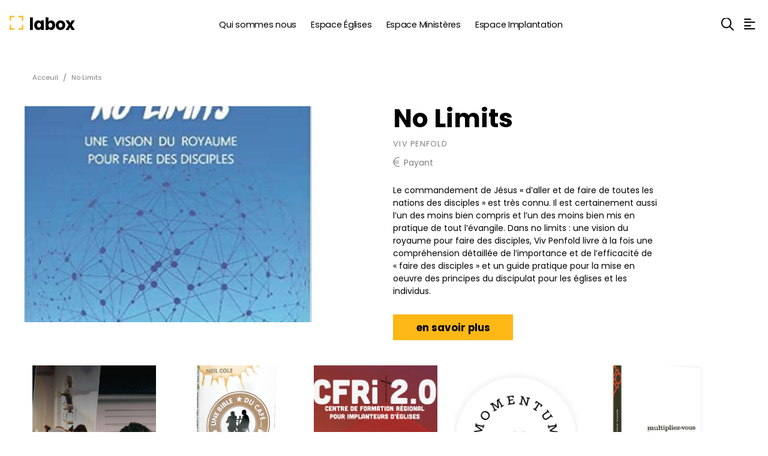

--- FILE ---
content_type: text/html; charset=UTF-8
request_url: https://labox.church/ressources/no-limits/
body_size: 18268
content:
<!DOCTYPE html>
<html class="no-js" lang="fr-FR">
<head>
<meta charset="UTF-8">
<meta name="viewport" content="width=device-width, initial-scale=1.0">
<link rel="pingback" href="https://labox.church/xmlrpc.php">
<title>No Limits | La Box</title>
<meta name='robots' content='max-image-preview:large' />
<link rel="alternate" type="application/rss+xml" title="La Box &raquo; Flux" href="https://labox.church/feed/" />
<link rel="alternate" type="application/rss+xml" title="La Box &raquo; Flux des commentaires" href="https://labox.church/comments/feed/" />
<link rel="alternate" type="application/rss+xml" title="La Box &raquo; No Limits Flux des commentaires" href="https://labox.church/ressources/no-limits/feed/" />
<script type="text/javascript">
/* <![CDATA[ */
window._wpemojiSettings = {"baseUrl":"https:\/\/s.w.org\/images\/core\/emoji\/15.0.3\/72x72\/","ext":".png","svgUrl":"https:\/\/s.w.org\/images\/core\/emoji\/15.0.3\/svg\/","svgExt":".svg","source":{"concatemoji":"https:\/\/labox.church\/wp-includes\/js\/wp-emoji-release.min.js?ver=6.6.4"}};
/*! This file is auto-generated */
!function(i,n){var o,s,e;function c(e){try{var t={supportTests:e,timestamp:(new Date).valueOf()};sessionStorage.setItem(o,JSON.stringify(t))}catch(e){}}function p(e,t,n){e.clearRect(0,0,e.canvas.width,e.canvas.height),e.fillText(t,0,0);var t=new Uint32Array(e.getImageData(0,0,e.canvas.width,e.canvas.height).data),r=(e.clearRect(0,0,e.canvas.width,e.canvas.height),e.fillText(n,0,0),new Uint32Array(e.getImageData(0,0,e.canvas.width,e.canvas.height).data));return t.every(function(e,t){return e===r[t]})}function u(e,t,n){switch(t){case"flag":return n(e,"\ud83c\udff3\ufe0f\u200d\u26a7\ufe0f","\ud83c\udff3\ufe0f\u200b\u26a7\ufe0f")?!1:!n(e,"\ud83c\uddfa\ud83c\uddf3","\ud83c\uddfa\u200b\ud83c\uddf3")&&!n(e,"\ud83c\udff4\udb40\udc67\udb40\udc62\udb40\udc65\udb40\udc6e\udb40\udc67\udb40\udc7f","\ud83c\udff4\u200b\udb40\udc67\u200b\udb40\udc62\u200b\udb40\udc65\u200b\udb40\udc6e\u200b\udb40\udc67\u200b\udb40\udc7f");case"emoji":return!n(e,"\ud83d\udc26\u200d\u2b1b","\ud83d\udc26\u200b\u2b1b")}return!1}function f(e,t,n){var r="undefined"!=typeof WorkerGlobalScope&&self instanceof WorkerGlobalScope?new OffscreenCanvas(300,150):i.createElement("canvas"),a=r.getContext("2d",{willReadFrequently:!0}),o=(a.textBaseline="top",a.font="600 32px Arial",{});return e.forEach(function(e){o[e]=t(a,e,n)}),o}function t(e){var t=i.createElement("script");t.src=e,t.defer=!0,i.head.appendChild(t)}"undefined"!=typeof Promise&&(o="wpEmojiSettingsSupports",s=["flag","emoji"],n.supports={everything:!0,everythingExceptFlag:!0},e=new Promise(function(e){i.addEventListener("DOMContentLoaded",e,{once:!0})}),new Promise(function(t){var n=function(){try{var e=JSON.parse(sessionStorage.getItem(o));if("object"==typeof e&&"number"==typeof e.timestamp&&(new Date).valueOf()<e.timestamp+604800&&"object"==typeof e.supportTests)return e.supportTests}catch(e){}return null}();if(!n){if("undefined"!=typeof Worker&&"undefined"!=typeof OffscreenCanvas&&"undefined"!=typeof URL&&URL.createObjectURL&&"undefined"!=typeof Blob)try{var e="postMessage("+f.toString()+"("+[JSON.stringify(s),u.toString(),p.toString()].join(",")+"));",r=new Blob([e],{type:"text/javascript"}),a=new Worker(URL.createObjectURL(r),{name:"wpTestEmojiSupports"});return void(a.onmessage=function(e){c(n=e.data),a.terminate(),t(n)})}catch(e){}c(n=f(s,u,p))}t(n)}).then(function(e){for(var t in e)n.supports[t]=e[t],n.supports.everything=n.supports.everything&&n.supports[t],"flag"!==t&&(n.supports.everythingExceptFlag=n.supports.everythingExceptFlag&&n.supports[t]);n.supports.everythingExceptFlag=n.supports.everythingExceptFlag&&!n.supports.flag,n.DOMReady=!1,n.readyCallback=function(){n.DOMReady=!0}}).then(function(){return e}).then(function(){var e;n.supports.everything||(n.readyCallback(),(e=n.source||{}).concatemoji?t(e.concatemoji):e.wpemoji&&e.twemoji&&(t(e.twemoji),t(e.wpemoji)))}))}((window,document),window._wpemojiSettings);
/* ]]> */
</script>
<style id='wp-emoji-styles-inline-css' type='text/css'>

	img.wp-smiley, img.emoji {
		display: inline !important;
		border: none !important;
		box-shadow: none !important;
		height: 1em !important;
		width: 1em !important;
		margin: 0 0.07em !important;
		vertical-align: -0.1em !important;
		background: none !important;
		padding: 0 !important;
	}
</style>
<link rel='stylesheet' id='wp-block-library-css' href='https://labox.church/wp-includes/css/dist/block-library/style.min.css?ver=6.6.4' type='text/css' media='all' />
<style id='wp-block-library-theme-inline-css' type='text/css'>
.wp-block-audio :where(figcaption){color:#555;font-size:13px;text-align:center}.is-dark-theme .wp-block-audio :where(figcaption){color:#ffffffa6}.wp-block-audio{margin:0 0 1em}.wp-block-code{border:1px solid #ccc;border-radius:4px;font-family:Menlo,Consolas,monaco,monospace;padding:.8em 1em}.wp-block-embed :where(figcaption){color:#555;font-size:13px;text-align:center}.is-dark-theme .wp-block-embed :where(figcaption){color:#ffffffa6}.wp-block-embed{margin:0 0 1em}.blocks-gallery-caption{color:#555;font-size:13px;text-align:center}.is-dark-theme .blocks-gallery-caption{color:#ffffffa6}:root :where(.wp-block-image figcaption){color:#555;font-size:13px;text-align:center}.is-dark-theme :root :where(.wp-block-image figcaption){color:#ffffffa6}.wp-block-image{margin:0 0 1em}.wp-block-pullquote{border-bottom:4px solid;border-top:4px solid;color:currentColor;margin-bottom:1.75em}.wp-block-pullquote cite,.wp-block-pullquote footer,.wp-block-pullquote__citation{color:currentColor;font-size:.8125em;font-style:normal;text-transform:uppercase}.wp-block-quote{border-left:.25em solid;margin:0 0 1.75em;padding-left:1em}.wp-block-quote cite,.wp-block-quote footer{color:currentColor;font-size:.8125em;font-style:normal;position:relative}.wp-block-quote.has-text-align-right{border-left:none;border-right:.25em solid;padding-left:0;padding-right:1em}.wp-block-quote.has-text-align-center{border:none;padding-left:0}.wp-block-quote.is-large,.wp-block-quote.is-style-large,.wp-block-quote.is-style-plain{border:none}.wp-block-search .wp-block-search__label{font-weight:700}.wp-block-search__button{border:1px solid #ccc;padding:.375em .625em}:where(.wp-block-group.has-background){padding:1.25em 2.375em}.wp-block-separator.has-css-opacity{opacity:.4}.wp-block-separator{border:none;border-bottom:2px solid;margin-left:auto;margin-right:auto}.wp-block-separator.has-alpha-channel-opacity{opacity:1}.wp-block-separator:not(.is-style-wide):not(.is-style-dots){width:100px}.wp-block-separator.has-background:not(.is-style-dots){border-bottom:none;height:1px}.wp-block-separator.has-background:not(.is-style-wide):not(.is-style-dots){height:2px}.wp-block-table{margin:0 0 1em}.wp-block-table td,.wp-block-table th{word-break:normal}.wp-block-table :where(figcaption){color:#555;font-size:13px;text-align:center}.is-dark-theme .wp-block-table :where(figcaption){color:#ffffffa6}.wp-block-video :where(figcaption){color:#555;font-size:13px;text-align:center}.is-dark-theme .wp-block-video :where(figcaption){color:#ffffffa6}.wp-block-video{margin:0 0 1em}:root :where(.wp-block-template-part.has-background){margin-bottom:0;margin-top:0;padding:1.25em 2.375em}
</style>
<style id='classic-theme-styles-inline-css' type='text/css'>
/*! This file is auto-generated */
.wp-block-button__link{color:#fff;background-color:#32373c;border-radius:9999px;box-shadow:none;text-decoration:none;padding:calc(.667em + 2px) calc(1.333em + 2px);font-size:1.125em}.wp-block-file__button{background:#32373c;color:#fff;text-decoration:none}
</style>
<style id='global-styles-inline-css' type='text/css'>
:root{--wp--preset--aspect-ratio--square: 1;--wp--preset--aspect-ratio--4-3: 4/3;--wp--preset--aspect-ratio--3-4: 3/4;--wp--preset--aspect-ratio--3-2: 3/2;--wp--preset--aspect-ratio--2-3: 2/3;--wp--preset--aspect-ratio--16-9: 16/9;--wp--preset--aspect-ratio--9-16: 9/16;--wp--preset--color--black: #000000;--wp--preset--color--cyan-bluish-gray: #abb8c3;--wp--preset--color--white: #ffffff;--wp--preset--color--pale-pink: #f78da7;--wp--preset--color--vivid-red: #cf2e2e;--wp--preset--color--luminous-vivid-orange: #ff6900;--wp--preset--color--luminous-vivid-amber: #fcb900;--wp--preset--color--light-green-cyan: #7bdcb5;--wp--preset--color--vivid-green-cyan: #00d084;--wp--preset--color--pale-cyan-blue: #8ed1fc;--wp--preset--color--vivid-cyan-blue: #0693e3;--wp--preset--color--vivid-purple: #9b51e0;--wp--preset--gradient--vivid-cyan-blue-to-vivid-purple: linear-gradient(135deg,rgba(6,147,227,1) 0%,rgb(155,81,224) 100%);--wp--preset--gradient--light-green-cyan-to-vivid-green-cyan: linear-gradient(135deg,rgb(122,220,180) 0%,rgb(0,208,130) 100%);--wp--preset--gradient--luminous-vivid-amber-to-luminous-vivid-orange: linear-gradient(135deg,rgba(252,185,0,1) 0%,rgba(255,105,0,1) 100%);--wp--preset--gradient--luminous-vivid-orange-to-vivid-red: linear-gradient(135deg,rgba(255,105,0,1) 0%,rgb(207,46,46) 100%);--wp--preset--gradient--very-light-gray-to-cyan-bluish-gray: linear-gradient(135deg,rgb(238,238,238) 0%,rgb(169,184,195) 100%);--wp--preset--gradient--cool-to-warm-spectrum: linear-gradient(135deg,rgb(74,234,220) 0%,rgb(151,120,209) 20%,rgb(207,42,186) 40%,rgb(238,44,130) 60%,rgb(251,105,98) 80%,rgb(254,248,76) 100%);--wp--preset--gradient--blush-light-purple: linear-gradient(135deg,rgb(255,206,236) 0%,rgb(152,150,240) 100%);--wp--preset--gradient--blush-bordeaux: linear-gradient(135deg,rgb(254,205,165) 0%,rgb(254,45,45) 50%,rgb(107,0,62) 100%);--wp--preset--gradient--luminous-dusk: linear-gradient(135deg,rgb(255,203,112) 0%,rgb(199,81,192) 50%,rgb(65,88,208) 100%);--wp--preset--gradient--pale-ocean: linear-gradient(135deg,rgb(255,245,203) 0%,rgb(182,227,212) 50%,rgb(51,167,181) 100%);--wp--preset--gradient--electric-grass: linear-gradient(135deg,rgb(202,248,128) 0%,rgb(113,206,126) 100%);--wp--preset--gradient--midnight: linear-gradient(135deg,rgb(2,3,129) 0%,rgb(40,116,252) 100%);--wp--preset--font-size--small: 13px;--wp--preset--font-size--medium: 20px;--wp--preset--font-size--large: 36px;--wp--preset--font-size--x-large: 42px;--wp--preset--spacing--20: 0.44rem;--wp--preset--spacing--30: 0.67rem;--wp--preset--spacing--40: 1rem;--wp--preset--spacing--50: 1.5rem;--wp--preset--spacing--60: 2.25rem;--wp--preset--spacing--70: 3.38rem;--wp--preset--spacing--80: 5.06rem;--wp--preset--shadow--natural: 6px 6px 9px rgba(0, 0, 0, 0.2);--wp--preset--shadow--deep: 12px 12px 50px rgba(0, 0, 0, 0.4);--wp--preset--shadow--sharp: 6px 6px 0px rgba(0, 0, 0, 0.2);--wp--preset--shadow--outlined: 6px 6px 0px -3px rgba(255, 255, 255, 1), 6px 6px rgba(0, 0, 0, 1);--wp--preset--shadow--crisp: 6px 6px 0px rgba(0, 0, 0, 1);}:where(.is-layout-flex){gap: 0.5em;}:where(.is-layout-grid){gap: 0.5em;}body .is-layout-flex{display: flex;}.is-layout-flex{flex-wrap: wrap;align-items: center;}.is-layout-flex > :is(*, div){margin: 0;}body .is-layout-grid{display: grid;}.is-layout-grid > :is(*, div){margin: 0;}:where(.wp-block-columns.is-layout-flex){gap: 2em;}:where(.wp-block-columns.is-layout-grid){gap: 2em;}:where(.wp-block-post-template.is-layout-flex){gap: 1.25em;}:where(.wp-block-post-template.is-layout-grid){gap: 1.25em;}.has-black-color{color: var(--wp--preset--color--black) !important;}.has-cyan-bluish-gray-color{color: var(--wp--preset--color--cyan-bluish-gray) !important;}.has-white-color{color: var(--wp--preset--color--white) !important;}.has-pale-pink-color{color: var(--wp--preset--color--pale-pink) !important;}.has-vivid-red-color{color: var(--wp--preset--color--vivid-red) !important;}.has-luminous-vivid-orange-color{color: var(--wp--preset--color--luminous-vivid-orange) !important;}.has-luminous-vivid-amber-color{color: var(--wp--preset--color--luminous-vivid-amber) !important;}.has-light-green-cyan-color{color: var(--wp--preset--color--light-green-cyan) !important;}.has-vivid-green-cyan-color{color: var(--wp--preset--color--vivid-green-cyan) !important;}.has-pale-cyan-blue-color{color: var(--wp--preset--color--pale-cyan-blue) !important;}.has-vivid-cyan-blue-color{color: var(--wp--preset--color--vivid-cyan-blue) !important;}.has-vivid-purple-color{color: var(--wp--preset--color--vivid-purple) !important;}.has-black-background-color{background-color: var(--wp--preset--color--black) !important;}.has-cyan-bluish-gray-background-color{background-color: var(--wp--preset--color--cyan-bluish-gray) !important;}.has-white-background-color{background-color: var(--wp--preset--color--white) !important;}.has-pale-pink-background-color{background-color: var(--wp--preset--color--pale-pink) !important;}.has-vivid-red-background-color{background-color: var(--wp--preset--color--vivid-red) !important;}.has-luminous-vivid-orange-background-color{background-color: var(--wp--preset--color--luminous-vivid-orange) !important;}.has-luminous-vivid-amber-background-color{background-color: var(--wp--preset--color--luminous-vivid-amber) !important;}.has-light-green-cyan-background-color{background-color: var(--wp--preset--color--light-green-cyan) !important;}.has-vivid-green-cyan-background-color{background-color: var(--wp--preset--color--vivid-green-cyan) !important;}.has-pale-cyan-blue-background-color{background-color: var(--wp--preset--color--pale-cyan-blue) !important;}.has-vivid-cyan-blue-background-color{background-color: var(--wp--preset--color--vivid-cyan-blue) !important;}.has-vivid-purple-background-color{background-color: var(--wp--preset--color--vivid-purple) !important;}.has-black-border-color{border-color: var(--wp--preset--color--black) !important;}.has-cyan-bluish-gray-border-color{border-color: var(--wp--preset--color--cyan-bluish-gray) !important;}.has-white-border-color{border-color: var(--wp--preset--color--white) !important;}.has-pale-pink-border-color{border-color: var(--wp--preset--color--pale-pink) !important;}.has-vivid-red-border-color{border-color: var(--wp--preset--color--vivid-red) !important;}.has-luminous-vivid-orange-border-color{border-color: var(--wp--preset--color--luminous-vivid-orange) !important;}.has-luminous-vivid-amber-border-color{border-color: var(--wp--preset--color--luminous-vivid-amber) !important;}.has-light-green-cyan-border-color{border-color: var(--wp--preset--color--light-green-cyan) !important;}.has-vivid-green-cyan-border-color{border-color: var(--wp--preset--color--vivid-green-cyan) !important;}.has-pale-cyan-blue-border-color{border-color: var(--wp--preset--color--pale-cyan-blue) !important;}.has-vivid-cyan-blue-border-color{border-color: var(--wp--preset--color--vivid-cyan-blue) !important;}.has-vivid-purple-border-color{border-color: var(--wp--preset--color--vivid-purple) !important;}.has-vivid-cyan-blue-to-vivid-purple-gradient-background{background: var(--wp--preset--gradient--vivid-cyan-blue-to-vivid-purple) !important;}.has-light-green-cyan-to-vivid-green-cyan-gradient-background{background: var(--wp--preset--gradient--light-green-cyan-to-vivid-green-cyan) !important;}.has-luminous-vivid-amber-to-luminous-vivid-orange-gradient-background{background: var(--wp--preset--gradient--luminous-vivid-amber-to-luminous-vivid-orange) !important;}.has-luminous-vivid-orange-to-vivid-red-gradient-background{background: var(--wp--preset--gradient--luminous-vivid-orange-to-vivid-red) !important;}.has-very-light-gray-to-cyan-bluish-gray-gradient-background{background: var(--wp--preset--gradient--very-light-gray-to-cyan-bluish-gray) !important;}.has-cool-to-warm-spectrum-gradient-background{background: var(--wp--preset--gradient--cool-to-warm-spectrum) !important;}.has-blush-light-purple-gradient-background{background: var(--wp--preset--gradient--blush-light-purple) !important;}.has-blush-bordeaux-gradient-background{background: var(--wp--preset--gradient--blush-bordeaux) !important;}.has-luminous-dusk-gradient-background{background: var(--wp--preset--gradient--luminous-dusk) !important;}.has-pale-ocean-gradient-background{background: var(--wp--preset--gradient--pale-ocean) !important;}.has-electric-grass-gradient-background{background: var(--wp--preset--gradient--electric-grass) !important;}.has-midnight-gradient-background{background: var(--wp--preset--gradient--midnight) !important;}.has-small-font-size{font-size: var(--wp--preset--font-size--small) !important;}.has-medium-font-size{font-size: var(--wp--preset--font-size--medium) !important;}.has-large-font-size{font-size: var(--wp--preset--font-size--large) !important;}.has-x-large-font-size{font-size: var(--wp--preset--font-size--x-large) !important;}
:where(.wp-block-post-template.is-layout-flex){gap: 1.25em;}:where(.wp-block-post-template.is-layout-grid){gap: 1.25em;}
:where(.wp-block-columns.is-layout-flex){gap: 2em;}:where(.wp-block-columns.is-layout-grid){gap: 2em;}
:root :where(.wp-block-pullquote){font-size: 1.5em;line-height: 1.6;}
</style>
<link rel='stylesheet' id='x-stack-css' href='https://labox.church/wp-content/themes/pro/framework/dist/css/site/stacks/ethos.css?ver=6.5.10' type='text/css' media='all' />
<link rel='stylesheet' id='x-child-css' href='https://labox.church/wp-content/themes/pro-child/style.css?ver=6.5.10' type='text/css' media='all' />
<link rel='stylesheet' id='esg-plugin-settings-css' href='https://labox.church/wp-content/plugins/essential-grid/public/assets/css/settings.css?ver=3.1.2.2' type='text/css' media='all' />
<link rel='stylesheet' id='tp-fontello-css' href='https://labox.church/wp-content/plugins/essential-grid/public/assets/font/fontello/css/fontello.css?ver=3.1.2.2' type='text/css' media='all' />
<style id='cs-inline-css' type='text/css'>
@media (min-width:1200px){.x-hide-xl{display:none !important;}}@media (min-width:979px) and (max-width:1199px){.x-hide-lg{display:none !important;}}@media (min-width:767px) and (max-width:978px){.x-hide-md{display:none !important;}}@media (min-width:480px) and (max-width:766px){.x-hide-sm{display:none !important;}}@media (max-width:479px){.x-hide-xs{display:none !important;}} a,h1 a:hover,h2 a:hover,h3 a:hover,h4 a:hover,h5 a:hover,h6 a:hover,.x-breadcrumb-wrap a:hover,.x-comment-author a:hover,.x-comment-time:hover,.p-meta > span > a:hover,.format-link .link a:hover,.x-main .widget ul li a:hover,.x-main .widget ol li a:hover,.x-main .widget_tag_cloud .tagcloud a:hover,.x-sidebar .widget ul li a:hover,.x-sidebar .widget ol li a:hover,.x-sidebar .widget_tag_cloud .tagcloud a:hover,.x-portfolio .entry-extra .x-ul-tags li a:hover{color:rgb(240,141,24);}a:hover{color:rgb(247,190,33);}a.x-img-thumbnail:hover{border-color:rgb(240,141,24);}.x-main{width:72%;}.x-sidebar{width:calc( 100% - 72%);}.x-post-slider-archive-active .x-container.main:not(.x-row):not(.x-grid):before{top:0;}.x-content-sidebar-active .x-container.main:not(.x-row):not(.x-grid):before{right:calc( 100% - 72%);}.x-sidebar-content-active .x-container.main:not(.x-row):not(.x-grid):before{left:calc( 100% - 72%);}.x-full-width-active .x-container.main:not(.x-row):not(.x-grid):before{left:-5000em;}.h-landmark,.x-main .h-widget,.x-main .h-widget a.rsswidget,.x-main .h-widget a.rsswidget:hover,.x-main .widget.widget_pages .current_page_item a,.x-main .widget.widget_nav_menu .current-menu-item a,.x-main .widget.widget_pages .current_page_item a:hover,.x-main .widget.widget_nav_menu .current-menu-item a:hover,.x-sidebar .h-widget,.x-sidebar .h-widget a.rsswidget,.x-sidebar .h-widget a.rsswidget:hover,.x-sidebar .widget.widget_pages .current_page_item a,.x-sidebar .widget.widget_nav_menu .current-menu-item a,.x-sidebar .widget.widget_pages .current_page_item a:hover,.x-sidebar .widget.widget_nav_menu .current-menu-item a:hover{color:#333333;}.x-main .widget,.x-main .widget a,.x-main .widget ul li a,.x-main .widget ol li a,.x-main .widget_tag_cloud .tagcloud a,.x-main .widget_product_tag_cloud .tagcloud a,.x-main .widget a:hover,.x-main .widget ul li a:hover,.x-main .widget ol li a:hover,.x-main .widget_tag_cloud .tagcloud a:hover,.x-main .widget_product_tag_cloud .tagcloud a:hover,.x-main .widget_shopping_cart .buttons .button,.x-main .widget_price_filter .price_slider_amount .button,.x-sidebar .widget,.x-sidebar .widget a,.x-sidebar .widget ul li a,.x-sidebar .widget ol li a,.x-sidebar .widget_tag_cloud .tagcloud a,.x-sidebar .widget_product_tag_cloud .tagcloud a,.x-sidebar .widget a:hover,.x-sidebar .widget ul li a:hover,.x-sidebar .widget ol li a:hover,.x-sidebar .widget_tag_cloud .tagcloud a:hover,.x-sidebar .widget_product_tag_cloud .tagcloud a:hover,.x-sidebar .widget_shopping_cart .buttons .button,.x-sidebar .widget_price_filter .price_slider_amount .button{color:#333333;}.x-main .h-widget,.x-main .widget.widget_pages .current_page_item,.x-main .widget.widget_nav_menu .current-menu-item,.x-sidebar .h-widget,.x-sidebar .widget.widget_pages .current_page_item,.x-sidebar .widget.widget_nav_menu .current-menu-item{border-color:#333333;}.x-post-slider{height:425px;}.archive .x-post-slider{height:425px;}.x-post-slider .x-post-slider-entry{padding-bottom:425px;}.archive .x-post-slider .x-post-slider-entry{padding-bottom:425px;}.format-link .link a,.x-portfolio .entry-extra .x-ul-tags li a{color:#999999;}.p-meta > span > a,.x-nav-articles a,.entry-top-navigation .entry-parent,.option-set .x-index-filters,.option-set .x-portfolio-filters,.option-set .x-index-filters-menu >li >a:hover,.option-set .x-index-filters-menu >li >a.selected,.option-set .x-portfolio-filters-menu > li > a:hover,.option-set .x-portfolio-filters-menu > li > a.selected{color:#272727;}.x-nav-articles a,.entry-top-navigation .entry-parent,.option-set .x-index-filters,.option-set .x-portfolio-filters,.option-set .x-index-filters i,.option-set .x-portfolio-filters i{border-color:#272727;}.x-nav-articles a:hover,.entry-top-navigation .entry-parent:hover,.option-set .x-index-filters:hover i,.option-set .x-portfolio-filters:hover i{background-color:#272727;}@media (max-width:978.98px){.x-content-sidebar-active .x-container.main:not(.x-row):not(.x-grid):before,.x-sidebar-content-active .x-container.main:not(.x-row):not(.x-grid):before{left:-5000em;}body .x-main .widget,body .x-main .widget a,body .x-main .widget a:hover,body .x-main .widget ul li a,body .x-main .widget ol li a,body .x-main .widget ul li a:hover,body .x-main .widget ol li a:hover,body .x-sidebar .widget,body .x-sidebar .widget a,body .x-sidebar .widget a:hover,body .x-sidebar .widget ul li a,body .x-sidebar .widget ol li a,body .x-sidebar .widget ul li a:hover,body .x-sidebar .widget ol li a:hover{color:#999999;}body .x-main .h-widget,body .x-main .widget.widget_pages .current_page_item a,body .x-main .widget.widget_nav_menu .current-menu-item a,body .x-main .widget.widget_pages .current_page_item a:hover,body .x-main .widget.widget_nav_menu .current-menu-item a:hover,body .x-sidebar .h-widget,body .x-sidebar .widget.widget_pages .current_page_item a,body .x-sidebar .widget.widget_nav_menu .current-menu-item a,body .x-sidebar .widget.widget_pages .current_page_item a:hover,body .x-sidebar .widget.widget_nav_menu .current-menu-item a:hover{color:#272727;}body .x-main .h-widget,body .x-main .widget.widget_pages .current_page_item,body .x-main .widget.widget_nav_menu .current-menu-item,body .x-sidebar .h-widget,body .x-sidebar .widget.widget_pages .current_page_item,body .x-sidebar .widget.widget_nav_menu .current-menu-item{border-color:#272727;}}@media (max-width:766.98px){.x-post-slider,.archive .x-post-slider{height:auto !important;}.x-post-slider .x-post-slider-entry,.archive .x-post-slider .x-post-slider-entry{padding-bottom:65% !important;}}html{font-size:14px;}@media (min-width:479px){html{font-size:14px;}}@media (min-width:766px){html{font-size:14px;}}@media (min-width:978px){html{font-size:14px;}}@media (min-width:1199px){html{font-size:14px;}}body{font-style:normal;font-weight:400;color:#999999;background-color:rgb(255,255,255);}.w-b{font-weight:400 !important;}h1,h2,h3,h4,h5,h6,.h1,.h2,.h3,.h4,.h5,.h6{font-family:"Poppins",sans-serif;font-style:normal;font-weight:700;}h1,.h1{letter-spacing:-0.035em;}h2,.h2{letter-spacing:-0.035em;}h3,.h3{letter-spacing:-0.035em;}h4,.h4{letter-spacing:-0.035em;}h5,.h5{letter-spacing:-0.035em;}h6,.h6{letter-spacing:-0.035em;}.w-h{font-weight:700 !important;}.x-container.width{width:100%;}.x-container.max{max-width:1200px;}.x-bar-content.x-container.width{flex-basis:100%;}.x-main.full{float:none;clear:both;display:block;width:auto;}@media (max-width:978.98px){.x-main.full,.x-main.left,.x-main.right,.x-sidebar.left,.x-sidebar.right{float:none;display:block;width:auto !important;}}.entry-header,.entry-content{font-size:1rem;}body,input,button,select,textarea{font-family:"Poppins",sans-serif;}h1,h2,h3,h4,h5,h6,.h1,.h2,.h3,.h4,.h5,.h6,h1 a,h2 a,h3 a,h4 a,h5 a,h6 a,.h1 a,.h2 a,.h3 a,.h4 a,.h5 a,.h6 a,blockquote{color:#272727;}.cfc-h-tx{color:#272727 !important;}.cfc-h-bd{border-color:#272727 !important;}.cfc-h-bg{background-color:#272727 !important;}.cfc-b-tx{color:#999999 !important;}.cfc-b-bd{border-color:#999999 !important;}.cfc-b-bg{background-color:#999999 !important;}.x-btn,.button,[type="submit"]{color:rgb(0,0,0);border-color:rgb(253,184,21);background-color:rgb(253,184,21);text-shadow:0 0.075em 0.075em rgba(0,0,0,0.5);}.x-btn:hover,.button:hover,[type="submit"]:hover{color:#ffffff;border-color:rgb(0,0,0);background-color:rgb(0,0,0);text-shadow:0 0.075em 0.075em rgba(0,0,0,0.5);}.x-btn.x-btn-real,.x-btn.x-btn-real:hover{margin-bottom:0.25em;text-shadow:0 0.075em 0.075em rgba(0,0,0,0.65);}.x-btn.x-btn-real{box-shadow:0 0.25em 0 0 #a71000,0 4px 9px rgba(0,0,0,0.75);}.x-btn.x-btn-real:hover{box-shadow:0 0.25em 0 0 #a71000,0 4px 9px rgba(0,0,0,0.75);}.x-btn.x-btn-flat,.x-btn.x-btn-flat:hover{margin-bottom:0;text-shadow:0 0.075em 0.075em rgba(0,0,0,0.65);box-shadow:none;}.x-btn.x-btn-transparent,.x-btn.x-btn-transparent:hover{margin-bottom:0;border-width:3px;text-shadow:none;text-transform:uppercase;background-color:transparent;box-shadow:none;}.bg .mejs-container,.x-video .mejs-container{position:unset !important;} @font-face{font-family:'FontAwesomePro';font-style:normal;font-weight:900;font-display:block;src:url('https://labox.church/wp-content/themes/pro/cornerstone/assets/fonts/fa-solid-900.woff2?ver=6.5.2') format('woff2'),url('https://labox.church/wp-content/themes/pro/cornerstone/assets/fonts/fa-solid-900.ttf?ver=6.5.2') format('truetype');}[data-x-fa-pro-icon]{font-family:"FontAwesomePro" !important;}[data-x-fa-pro-icon]:before{content:attr(data-x-fa-pro-icon);}[data-x-icon],[data-x-icon-o],[data-x-icon-l],[data-x-icon-s],[data-x-icon-b],[data-x-icon-sr],[data-x-icon-ss],[data-x-icon-sl],[data-x-fa-pro-icon],[class*="cs-fa-"]{display:inline-flex;font-style:normal;font-weight:400;text-decoration:inherit;text-rendering:auto;-webkit-font-smoothing:antialiased;-moz-osx-font-smoothing:grayscale;}[data-x-icon].left,[data-x-icon-o].left,[data-x-icon-l].left,[data-x-icon-s].left,[data-x-icon-b].left,[data-x-icon-sr].left,[data-x-icon-ss].left,[data-x-icon-sl].left,[data-x-fa-pro-icon].left,[class*="cs-fa-"].left{margin-right:0.5em;}[data-x-icon].right,[data-x-icon-o].right,[data-x-icon-l].right,[data-x-icon-s].right,[data-x-icon-b].right,[data-x-icon-sr].right,[data-x-icon-ss].right,[data-x-icon-sl].right,[data-x-fa-pro-icon].right,[class*="cs-fa-"].right{margin-left:0.5em;}[data-x-icon]:before,[data-x-icon-o]:before,[data-x-icon-l]:before,[data-x-icon-s]:before,[data-x-icon-b]:before,[data-x-icon-sr]:before,[data-x-icon-ss]:before,[data-x-icon-sl]:before,[data-x-fa-pro-icon]:before,[class*="cs-fa-"]:before{line-height:1;}@font-face{font-family:'FontAwesome';font-style:normal;font-weight:900;font-display:block;src:url('https://labox.church/wp-content/themes/pro/cornerstone/assets/fonts/fa-solid-900.woff2?ver=6.5.2') format('woff2'),url('https://labox.church/wp-content/themes/pro/cornerstone/assets/fonts/fa-solid-900.ttf?ver=6.5.2') format('truetype');}[data-x-icon],[data-x-icon-s],[data-x-icon][class*="cs-fa-"]{font-family:"FontAwesome" !important;font-weight:900;}[data-x-icon]:before,[data-x-icon][class*="cs-fa-"]:before{content:attr(data-x-icon);}[data-x-icon-s]:before{content:attr(data-x-icon-s);}@font-face{font-family:'FontAwesomeRegular';font-style:normal;font-weight:400;font-display:block;src:url('https://labox.church/wp-content/themes/pro/cornerstone/assets/fonts/fa-regular-400.woff2?ver=6.5.2') format('woff2'),url('https://labox.church/wp-content/themes/pro/cornerstone/assets/fonts/fa-regular-400.ttf?ver=6.5.2') format('truetype');}@font-face{font-family:'FontAwesomePro';font-style:normal;font-weight:400;font-display:block;src:url('https://labox.church/wp-content/themes/pro/cornerstone/assets/fonts/fa-regular-400.woff2?ver=6.5.2') format('woff2'),url('https://labox.church/wp-content/themes/pro/cornerstone/assets/fonts/fa-regular-400.ttf?ver=6.5.2') format('truetype');}[data-x-icon-o]{font-family:"FontAwesomeRegular" !important;}[data-x-icon-o]:before{content:attr(data-x-icon-o);}@font-face{font-family:'FontAwesomeLight';font-style:normal;font-weight:300;font-display:block;src:url('https://labox.church/wp-content/themes/pro/cornerstone/assets/fonts/fa-light-300.woff2?ver=6.5.2') format('woff2'),url('https://labox.church/wp-content/themes/pro/cornerstone/assets/fonts/fa-light-300.ttf?ver=6.5.2') format('truetype');}@font-face{font-family:'FontAwesomePro';font-style:normal;font-weight:300;font-display:block;src:url('https://labox.church/wp-content/themes/pro/cornerstone/assets/fonts/fa-light-300.woff2?ver=6.5.2') format('woff2'),url('https://labox.church/wp-content/themes/pro/cornerstone/assets/fonts/fa-light-300.ttf?ver=6.5.2') format('truetype');}[data-x-icon-l]{font-family:"FontAwesomeLight" !important;font-weight:300;}[data-x-icon-l]:before{content:attr(data-x-icon-l);}@font-face{font-family:'FontAwesomeBrands';font-style:normal;font-weight:normal;font-display:block;src:url('https://labox.church/wp-content/themes/pro/cornerstone/assets/fonts/fa-brands-400.woff2?ver=6.5.2') format('woff2'),url('https://labox.church/wp-content/themes/pro/cornerstone/assets/fonts/fa-brands-400.ttf?ver=6.5.2') format('truetype');}[data-x-icon-b]{font-family:"FontAwesomeBrands" !important;}[data-x-icon-b]:before{content:attr(data-x-icon-b);}.widget.widget_rss li .rsswidget:before{content:"\f35d";padding-right:0.4em;font-family:"FontAwesome";} .mdm-0.x-section{margin-top:0px;margin-right:0px;margin-bottom:0px;margin-left:0px;border-top-width:0;border-right-width:0;border-bottom-width:0;border-left-width:0;padding-top:0px;padding-right:0px;padding-bottom:2em;padding-left:0px;z-index:1;}.mdm-1{transition-duration:400ms;}.mdm-2{transition-timing-function:cubic-bezier(0.680,-0.550,0.265,1.550);}.mdm-3{transition-timing-function:cubic-bezier(0.770,0.000,0.175,1.000);}.mdm-3 .x-text-content-text-primary {transition-duration:400ms;transition-timing-function:cubic-bezier(0.770,0.000,0.175,1.000);}.mdm-3 .x-text-content-text-subheadline {transition-duration:400ms;transition-timing-function:cubic-bezier(0.770,0.000,0.175,1.000);}.mdm-3 .x-text-typing {transition-duration:400ms;transition-timing-function:cubic-bezier(0.770,0.000,0.175,1.000);}.mdm-3 .x-typed-cursor {transition-duration:400ms;transition-timing-function:cubic-bezier(0.770,0.000,0.175,1.000);}.mdm-3 .x-graphic-child {transition-duration:400ms;transition-timing-function:cubic-bezier(0.770,0.000,0.175,1.000);}.mdm-4.x-row{z-index:auto;margin-right:auto;margin-left:auto;border-top-width:0;border-right-width:0;border-bottom-width:0;border-left-width:0;}.mdm-4 > .x-row-inner{flex-direction:row;justify-content:flex-start;align-items:stretch;align-content:stretch;}.mdm-5.x-row{margin-top:0px;}.mdm-6.x-row{margin-bottom:0px;}.mdm-7.x-row{padding-top:1px;padding-right:1px;padding-bottom:1px;padding-left:1px;}.mdm-8.x-row{font-size:1em;}.mdm-9 > .x-row-inner{margin-top:calc(((1rem / 2) + 1px) * -1);margin-right:calc(((1rem / 2) + 1px) * -1);margin-bottom:calc(((1rem / 2) + 1px) * -1);margin-left:calc(((1rem / 2) + 1px) * -1);}.mdm-a > .x-row-inner > *{flex-grow:1;}.mdm-b > .x-row-inner > *{margin-top:calc(1rem / 2);margin-bottom:calc(1rem / 2);margin-right:calc(1rem / 2);margin-left:calc(1rem / 2);}.mdm-c > .x-row-inner{margin-top:calc(((2rem / 2) + 1px) * -1);margin-right:calc(((0rem / 2) + 1px) * -1);margin-bottom:calc(((2rem / 2) + 1px) * -1);margin-left:calc(((0rem / 2) + 1px) * -1);}.mdm-c > .x-row-inner > *{margin-top:calc(2rem / 2);margin-bottom:calc(2rem / 2);}.mdm-d.x-row{margin-top:1em;}.mdm-f.x-row{padding-top:2em;padding-right:1em;padding-bottom:0em;padding-left:1em;}.mdm-f > .x-row-inner{margin-top:calc((1rem / 2) * -1);margin-right:calc((1rem / 2) * -1);margin-bottom:calc((1rem / 2) * -1);margin-left:calc((1rem / 2) * -1);}.mdm-g.x-row{font-size:1rem;}.mdm-g > .x-row-inner{margin-top:calc(((1em / 2) + 1px) * -1);margin-right:calc(((0em / 2) + 1px) * -1);margin-bottom:calc(((1em / 2) + 1px) * -1);margin-left:calc(((0em / 2) + 1px) * -1);}.mdm-g > .x-row-inner > *{margin-top:calc(1em / 2);margin-bottom:calc(1em / 2);}.mdm-h{--gap:1rem;}.mdm-i > .x-row-inner > *:nth-child(1n - 0) {flex-basis:calc(100% - clamp(0px,var(--gap),9999px));}.mdm-j{--gap:0rem;}.mdm-j > .x-row-inner > *:nth-child(2n - 0) {flex-basis:calc(60% - clamp(0px,var(--gap),9999px));}.mdm-j > .x-row-inner > *:nth-child(2n - 1) {flex-basis:calc(40% - clamp(0px,var(--gap),9999px));}.mdm-k > .x-row-inner > *:nth-child(1n - 0) {flex-basis:calc(100% - clamp(0px,var(--gap),9999px));}.mdm-l > .x-row-inner > *:nth-child(1n - 0) {flex-basis:calc(100% - clamp(0px,var(--gap),9999px));}.mdm-m > .x-row-inner > *:nth-child(1n - 0) {flex-basis:calc(100% - clamp(0px,var(--gap),9999px));}.mdm-n{--gap:0em;}.mdm-n > .x-row-inner > *:nth-child(4n - 0) {flex-basis:calc(25% - clamp(0px,var(--gap),9999px));}.mdm-n > .x-row-inner > *:nth-child(4n - 1) {flex-basis:calc(25% - clamp(0px,var(--gap),9999px));}.mdm-n > .x-row-inner > *:nth-child(4n - 2) {flex-basis:calc(25% - clamp(0px,var(--gap),9999px));}.mdm-n > .x-row-inner > *:nth-child(4n - 3) {flex-basis:calc(25% - clamp(0px,var(--gap),9999px));}.mdm-o.x-col{z-index:1;border-top-width:0;border-right-width:0;border-bottom-width:0;border-left-width:0;font-size:1em;}.mdm-p.x-col{padding-top:1em;padding-bottom:1em;}.mdm-q.x-col{padding-right:1em;padding-left:1em;}.mdm-s.x-col{max-height:50vh;}.mdm-u.x-col{display:flex;justify-content:flex-start;flex-wrap:wrap;}.mdm-v.x-col{flex-direction:column;padding-top:0em;padding-bottom:0em;}.mdm-w.x-col{align-items:center;align-content:center;}.mdm-x.x-col{flex-direction:row;align-items:flex-start;align-content:flex-start;}.mdm-y.x-col{overflow-x:hidden;overflow-y:hidden;align-items:stretch;align-content:stretch;padding-right:2em;padding-left:0em;background-color:transparent;}.mdm-z.x-crumbs{margin-top:2em;margin-right:0em;margin-bottom:2em;margin-left:0em;border-top-width:0;border-right-width:0;border-bottom-width:0;border-left-width:0;font-family:inherit;font-size:.9em;font-weight:inherit;line-height:1.4;}.mdm-z .x-crumbs-list{justify-content:flex-start;margin-left:calc(8px * -1)!important;}.mdm-z .x-crumbs-list-item{margin-left:8px;}.mdm-z .x-crumbs-link{border-top-width:0;border-right-width:0;border-bottom-width:0;border-left-width:0;font-size:.9em;font-style:normal;line-height:1.3;color:rgb(127,127,127);background-color:transparent;}.mdm-z .x-crumbs-link:hover{color:rgb(0,0,0);background-color:transparent;}.mdm-z .x-crumbs-delimiter{margin-left:8px;color:rgb(127,127,127);}.mdm-10{flex-grow:0;}.mdm-11{flex-shrink:1;}.mdm-12{flex-basis:auto;border-top-width:0;border-right-width:0;border-bottom-width:0;border-left-width:0;font-size:1em;}.mdm-13{max-width:450px;}.mdm-14{overflow-x:hidden;overflow-y:hidden;flex-shrink:0;height:44vh;min-height:210px;max-height:240px;margin-top:0em;margin-right:0em;margin-bottom:1em;margin-left:0em;}.mdm-15{display:flex;flex-direction:column;justify-content:flex-start;align-items:flex-start;flex-wrap:wrap;align-content:flex-start;flex-grow:1;padding-top:1em;padding-right:1em;padding-bottom:1em;padding-left:0em;}.mdm-16.x-text .x-text-content-text-primary{color:rgb(0,0,0);}.mdm-17.x-text{border-top-width:0;border-right-width:0;border-bottom-width:0;border-left-width:0;font-size:1em;}.mdm-17.x-text .x-text-content-text-primary{font-family:inherit;font-style:normal;letter-spacing:0em;text-transform:none;}.mdm-18.x-text .x-text-content{display:flex;flex-direction:row;justify-content:center;}.mdm-18.x-text .x-graphic {margin-top:0em;margin-bottom:0em;margin-left:0em;}.mdm-18.x-text .x-graphic-icon {font-size:1.25em;width:auto;border-top-width:0;border-right-width:0;border-bottom-width:0;border-left-width:0;}.mdm-19.x-text .x-text-content{align-items:flex-start;}.mdm-19.x-text .x-graphic {margin-right:1em;}.mdm-19.x-text .x-graphic-icon {color:rgba(0,0,0,1);}.mdm-19.x-text .x-graphic-image {max-width:50px;}.mdm-1b.x-text .x-text-content-text-primary{font-size:3em;}.mdm-1c.x-text .x-text-content-text-primary{font-weight:700;}.mdm-1d.x-text .x-text-content-text-primary{line-height:1;}.mdm-1f.x-text{margin-top:0em;margin-left:0em;}.mdm-1f.x-text .x-text-content-text-primary{font-size:1em;}.mdm-1g.x-text{margin-right:1.5em;margin-bottom:0em;}.mdm-1g.x-text .x-text-content{align-items:center;}.mdm-1g.x-text .x-text-content-text-primary{font-weight:inherit;color:rgb(127,127,127);}.mdm-1g.x-text .x-graphic {margin-right:0.5em;}.mdm-1g.x-text .x-graphic-icon {color:rgb(127,127,127);}.mdm-1h.x-text .x-text-content-text-primary{line-height:1.4;}.mdm-1i.x-text .x-text-content-text{margin-top:3em;margin-right:0em;margin-bottom:2em;margin-left:0em;}.mdm-1i.x-text .x-text-content-text-primary{font-size:1.33em;}.mdm-1j.x-text{max-width:21em;margin-right:0em;margin-bottom:0.512em;}.mdm-1j.x-text .x-text-content-text-primary{line-height:1.5;color:rgba(0,0,0,1);}.mdm-1j.x-text:hover .x-text-content-text-primary,.mdm-1j.x-text[class*="active"] .x-text-content-text-primary,[data-x-effect-provider*="colors"]:hover .mdm-1j.x-text .x-text-content-text-primary{color:rgb(253,184,21);}.mdm-1k.x-text{padding-top:1em;padding-right:0em;padding-bottom:0em;padding-left:0em;font-size:.9em;font-weight:inherit;line-height:1.4;letter-spacing:0.1em;text-transform:uppercase;color:rgb(127,127,127);}.mdm-1l.x-text{border-top-width:0;border-right-width:0;border-bottom-width:0;border-left-width:0;font-family:inherit;font-style:normal;}.mdm-1l.x-text > :first-child{margin-top:0;}.mdm-1l.x-text > :last-child{margin-bottom:0;}.mdm-1m.x-text{margin-top:2em;margin-right:0em;margin-bottom:0em;margin-left:0em;font-size:1em;font-weight:300;line-height:1.5;letter-spacing:0em;text-transform:none;color:rgba(0,0,0,1);}.mdm-1n.x-anchor {min-width:200px;margin-top:2em;margin-right:0em;margin-bottom:0em;margin-left:0em;border-top-width:0;border-right-width:0;border-bottom-width:0;border-left-width:0;font-size:1em;background-color:rgb(253,184,21);}.mdm-1n.x-anchor .x-anchor-content {display:flex;flex-direction:row;justify-content:center;align-items:center;padding-top:0.575em;padding-right:0.85em;padding-bottom:0.575em;padding-left:0.85em;}.mdm-1n.x-anchor:hover,.mdm-1n.x-anchor[class*="active"],[data-x-effect-provider*="colors"]:hover .mdm-1n.x-anchor {background-color:rgb(0,0,0);}.mdm-1n.x-anchor .x-anchor-text {margin-top:5px;margin-right:5px;margin-bottom:5px;margin-left:5px;}.mdm-1n.x-anchor .x-anchor-text-primary {font-family:inherit;font-size:1.2em;font-style:normal;font-weight:700;line-height:1;color:rgba(0,0,0,1);}.mdm-1n.x-anchor:hover .x-anchor-text-primary,.mdm-1n.x-anchor[class*="active"] .x-anchor-text-primary,[data-x-effect-provider*="colors"]:hover .mdm-1n.x-anchor .x-anchor-text-primary {color:rgb(255,255,255);}.mdm-1o.x-image{display:block;font-size:1em;width:100%;border-top-width:0;border-right-width:0;border-bottom-width:0;border-left-width:0;}.mdm-1o.x-image img{width:100%;object-fit:cover;}.mdm-1o.x-image,.mdm-1o.x-image img{height:100%;}@media screen and (max-width:978px){.mdm-n > .x-row-inner > *:nth-child(3n - 0) {flex-basis:calc(33.33% - clamp(0px,var(--gap),9999px));}.mdm-n > .x-row-inner > *:nth-child(3n - 1) {flex-basis:calc(33.33% - clamp(0px,var(--gap),9999px));}.mdm-n > .x-row-inner > *:nth-child(3n - 2) {flex-basis:calc(33.33% - clamp(0px,var(--gap),9999px));}}@media screen and (max-width:766px){.mdm-j > .x-row-inner > *:nth-child(1n - 0) {flex-basis:calc(100% - clamp(0px,var(--gap),9999px));}.mdm-n > .x-row-inner > *:nth-child(1n - 0) {flex-basis:calc(100% - clamp(0px,var(--gap),9999px));}}@media screen and (min-width:1200px){.mdm-n > .x-row-inner > *:nth-child(5n - 0) {flex-basis:calc(20% - clamp(0px,var(--gap),9999px));}.mdm-n > .x-row-inner > *:nth-child(5n - 1) {flex-basis:calc(20% - clamp(0px,var(--gap),9999px));}.mdm-n > .x-row-inner > *:nth-child(5n - 2) {flex-basis:calc(20% - clamp(0px,var(--gap),9999px));}.mdm-n > .x-row-inner > *:nth-child(5n - 3) {flex-basis:calc(20% - clamp(0px,var(--gap),9999px));}.mdm-n > .x-row-inner > *:nth-child(5n - 4) {flex-basis:calc(20% - clamp(0px,var(--gap),9999px));}}  .m65-0.x-bar{height:auto;padding-top:1em;padding-right:1em;padding-bottom:1em;padding-left:1em;border-top-width:0;border-right-width:0;border-bottom-width:0;border-left-width:0;font-size:16px;background-color:rgb(255,255,255);z-index:9999;}.m65-0 .x-bar-content{display:flex;flex-direction:row;justify-content:space-between;align-items:center;flex-grow:0;flex-shrink:1;flex-basis:100%;height:auto;}.m65-0.x-bar-outer-spacers:after,.m65-0.x-bar-outer-spacers:before{flex-basis:0em;width:0em!important;height:0em;}.m65-0.x-bar-space{font-size:16px;height:auto;}.m65-1.x-bar-container{display:flex;flex-direction:row;justify-content:space-between;align-items:center;flex-grow:0;flex-shrink:1;flex-basis:auto;border-top-width:0;border-right-width:0;border-bottom-width:0;border-left-width:0;font-size:1em;z-index:auto;}.m65-2.x-text{margin-top:0em;margin-right:-4.85em;margin-bottom:0em;margin-left:0em;border-top-width:0;border-right-width:0;border-bottom-width:0;border-left-width:0;font-family:inherit;font-size:1em;font-style:normal;font-weight:inherit;line-height:1.4;letter-spacing:0em;text-transform:none;color:rgba(0,0,0,1);}.m65-2.x-text > :first-child{margin-top:0;}.m65-2.x-text > :last-child{margin-bottom:0;}.m65-4.x-anchor {border-top-width:0;border-right-width:0;border-bottom-width:0;border-left-width:0;}.m65-5.x-anchor {border-top-left-radius:0.35em;border-top-right-radius:0.35em;border-bottom-right-radius:0.35em;border-bottom-left-radius:0.35em;}.m65-5.x-anchor .x-anchor-text-primary {font-size:1.7em;font-weight:700;letter-spacing:-0.03em;margin-right:calc(-0.03em * -1);color:rgb(0,0,0);}.m65-6.x-anchor {font-size:1em;}.m65-6.x-anchor .x-anchor-content {display:flex;flex-direction:row;align-items:center;}.m65-7.x-anchor {background-color:transparent;}.m65-8.x-anchor .x-anchor-content {justify-content:center;}.m65-b.x-anchor .x-anchor-text-primary {font-family:inherit;}.m65-c.x-anchor .x-anchor-text-primary {font-style:normal;line-height:1;}.m65-d.x-anchor {margin-top:0em;}.m65-e.x-anchor {margin-right:1.5em;}.m65-e.x-anchor .x-anchor-content {padding-right:0em;padding-left:0em;}.m65-e.x-anchor .x-anchor-text-primary {font-size:.9em;letter-spacing:-0.02em;margin-right:calc(-0.02em * -1);text-align:left;}.m65-e.x-anchor:hover .x-anchor-text-primary,.m65-e.x-anchor[class*="active"] .x-anchor-text-primary,[data-x-effect-provider*="colors"]:hover .m65-e.x-anchor .x-anchor-text-primary {color:rgb(247,190,33);}.m65-f.x-anchor {margin-bottom:0em;}.m65-g.x-anchor {margin-left:0em;}.m65-i.x-anchor .x-anchor-content {padding-top:0.75em;padding-bottom:0.75em;}.m65-i.x-anchor .x-anchor-sub-indicator {margin-top:5px;margin-right:5px;margin-bottom:5px;margin-left:5px;font-size:1em;color:rgba(0,0,0,1);}.m65-i.x-anchor:hover .x-anchor-sub-indicator,.m65-i.x-anchor[class*="active"] .x-anchor-sub-indicator,[data-x-effect-provider*="colors"]:hover .m65-i.x-anchor .x-anchor-sub-indicator {color:rgba(0,0,0,0.5);}.m65-j.x-anchor .x-anchor-text-primary {font-weight:500;}.m65-k.x-anchor .x-anchor-text-primary {color:rgba(0,0,0,1);}.m65-l.x-anchor .x-anchor-content {padding-right:0.75em;padding-left:0.75em;}.m65-l.x-anchor .x-anchor-text-primary {font-weight:inherit;}.m65-m.x-anchor .x-anchor-text {margin-top:5px;margin-bottom:5px;margin-left:5px;}.m65-m.x-anchor:hover .x-anchor-text-primary,.m65-m.x-anchor[class*="active"] .x-anchor-text-primary,[data-x-effect-provider*="colors"]:hover .m65-m.x-anchor .x-anchor-text-primary {color:rgba(0,0,0,0.5);}.m65-n.x-anchor .x-anchor-text {margin-right:auto;}.m65-o.x-anchor .x-anchor-text-primary {font-size:1em;}.m65-p.x-anchor {margin-right:.75em;}.m65-s.x-anchor .x-graphic-icon {font-size:1.33em;}.m65-s.x-anchor:hover .x-graphic-icon,.m65-s.x-anchor[class*="active"] .x-graphic-icon,[data-x-effect-provider*="colors"]:hover .m65-s.x-anchor .x-graphic-icon {color:rgb(247,190,33);}.m65-s.x-anchor .x-toggle {color:rgba(0,0,0,1);}.m65-s.x-anchor:hover .x-toggle,.m65-s.x-anchor[class*="active"] .x-toggle,[data-x-effect-provider*="colors"]:hover .m65-s.x-anchor .x-toggle {color:rgba(0,0,0,0.5);}.m65-s.x-anchor .x-toggle-burger {width:10em;margin-top:3em;margin-right:0;margin-bottom:3em;margin-left:0;font-size:2px;}.m65-s.x-anchor .x-toggle-burger-bun-t {transform:translate3d(0,calc(3em * -1),0);}.m65-s.x-anchor .x-toggle-burger-bun-b {transform:translate3d(0,3em,0);}.m65-t.x-anchor .x-graphic-icon {width:auto;color:rgba(0,0,0,1);border-top-width:0;border-right-width:0;border-bottom-width:0;border-left-width:0;}.m65-u.x-anchor .x-graphic {margin-top:5px;margin-right:5px;margin-bottom:5px;margin-left:5px;}.m65-v.x-anchor .x-anchor-text {margin-right:5px;}.m65-w.x-anchor .x-anchor-text-primary {font-size:1.33em;}.m65-x.x-anchor .x-anchor-content {justify-content:flex-start;}.m65-y.x-anchor {width:100%;margin-top:.5em;border-top-width:1px;border-right-width:1px;border-bottom-width:1px;border-left-width:1px;border-top-style:solid;border-right-style:solid;border-bottom-style:solid;border-left-style:solid;border-top-color:rgb(0,0,0);border-right-color:rgb(0,0,0);border-bottom-color:rgb(0,0,0);border-left-color:rgb(0,0,0);background-color:rgba(255,255,255,1);}.m65-y.x-anchor .x-anchor-content {padding-top:0.575em;padding-right:0.85em;padding-bottom:0.575em;padding-left:0.85em;}.m65-y.x-anchor .x-anchor-text-primary {text-transform:capitalize;}.m65-z.x-anchor {margin-right:0em;}.m65-10.x-anchor {margin-bottom:0.5em;}.m65-11.x-anchor {margin-bottom:.5em;}.m65-11.x-anchor .x-anchor-text-primary {text-align:center;}.m65-11.x-anchor .x-anchor-text-secondary {margin-top:0.35em;font-family:inherit;font-size:0.5em;font-style:normal;font-weight:inherit;line-height:1;text-align:center;color:transparent;}.m65-11.x-anchor:hover .x-anchor-text-secondary,.m65-11.x-anchor[class*="active"] .x-anchor-text-secondary,[data-x-effect-provider*="colors"]:hover .m65-11.x-anchor .x-anchor-text-secondary {color:rgba(0,0,0,0.48);}.m65-12.x-anchor {margin-bottom:0.4em;}.m65-12.x-anchor .x-anchor-text-primary {font-family:"Poppins",sans-serif;font-weight:400;}.m65-13.x-anchor .x-anchor-content {justify-content:space-between;}.m65-13.x-anchor .x-graphic-icon {font-size:1.25em;}.m65-13.x-anchor:hover .x-graphic-icon,.m65-13.x-anchor[class*="active"] .x-graphic-icon,[data-x-effect-provider*="colors"]:hover .m65-13.x-anchor .x-graphic-icon {color:rgba(0,0,0,0.5);}.m65-15{font-size:1em;display:flex;flex-grow:0;flex-shrink:0;flex-basis:auto;}.m65-15 > li,.m65-15 > li > a{flex-grow:0;flex-shrink:1;flex-basis:auto;}.m65-16{flex-direction:row;}.m65-17{justify-content:flex-start;flex-wrap:wrap;align-content:stretch;align-self:center;}.m65-18{align-items:stretch;}.m65-19{margin-top:1em;margin-bottom:1em;}.m65-1a{margin-right:1em;margin-left:1em;}.m65-1b{flex-direction:column;justify-content:space-around;align-self:flex-start;}.m65-1c{align-items:flex-start;}.m65-1d{margin-right:0em;margin-left:0em;justify-content:space-between;align-self:stretch;}.m65-1e .x-dropdown {width:14em;font-size:16px;border-top-width:0;border-right-width:0;border-bottom-width:0;border-left-width:0;box-shadow:0em 0.15em 2em 0em rgba(0,0,0,0.15);transition-duration:500ms,500ms,0s;transition-timing-function:cubic-bezier(0.400,0.000,0.200,1.000);}.m65-1e .x-dropdown:not(.x-active) {transition-delay:0s,0s,500ms;}.m65-1f .x-dropdown {background-color:#ffffff;}.m65-1g .x-dropdown {background-color:rgb(255,255,255);}.m65-1h{transition-duration:500ms,0s;transition-timing-function:cubic-bezier(0.400,0.000,0.200,1.000);}.m65-1h .x-modal-content-scroll-area{font-size:16px;padding-top:0;padding-right:calc(1em * 2);padding-bottom:0;padding-left:calc(1em * 2);}.m65-1h:not(.x-active){transition-delay:0s,500ms;}.m65-1h .x-modal-bg{background-color:rgb(255,255,255);}.m65-1h .x-modal-close{width:calc(1em * 2);height:calc(1em * 2);font-size:1em;color:rgb(0,0,0);}.m65-1h .x-modal-close:focus,.m65-1h .x-modal-close:hover{color:rgb(144,135,126);}.m65-1h .x-modal-content{border-top-width:0;border-right-width:0;border-bottom-width:0;border-left-width:0;transition-duration:500ms;transition-timing-function:cubic-bezier(0.400,0.000,0.200,1.000);}.m65-1i{width:100%;max-width:500px;height:auto;margin-top:0em;margin-right:auto;margin-bottom:0em;margin-left:auto;border-top-width:0;border-right-width:0;border-bottom-width:0;border-left-width:0;font-size:1em;background-color:rgb(255,255,255);}.m65-1i .x-search-input{order:2;margin-top:0px;margin-right:0px;margin-bottom:0px;margin-left:0px;font-family:inherit;font-size:1.33em;font-style:normal;font-weight:inherit;line-height:1.3;color:rgba(0,0,0,0.5);}.m65-1i.x-search-has-content .x-search-input{color:rgba(0,0,0,1);}.m65-1i .x-search-btn-submit{order:1;width:1em;height:1em;margin-top:1em;margin-right:0.64em;margin-bottom:1em;margin-left:1em;border-top-width:0;border-right-width:0;border-bottom-width:0;border-left-width:0;font-size:1.33em;color:rgba(0,0,0,1);}.m65-1i .x-search-btn-clear{order:3;width:1em;height:1em;margin-top:1em;margin-right:1em;margin-bottom:1em;margin-left:0.64em;border-top-width:0;border-right-width:0;border-bottom-width:0;border-left-width:0;color:rgba(0,0,0,0.5);font-size:1em;}.m65-1i .x-search-btn-clear:focus,.m65-1i .x-search-btn-clear:hover{color:rgb(0,0,0);}.m65-1j{font-size:16px;transition-duration:500ms;}.m65-1j .x-off-canvas-bg{background-color:rgba(0,0,0,0.3);transition-duration:500ms;transition-timing-function:cubic-bezier(0.400,0.000,0.200,1.000);}.m65-1j .x-off-canvas-close{width:calc(1em * 2);height:calc(1em * 2);font-size:1em;color:rgba(0,0,0,0.5);transition-duration:0.3s,500ms,500ms;transition-timing-function:ease-in-out,cubic-bezier(0.400,0.000,0.200,1.000),cubic-bezier(0.400,0.000,0.200,1.000);}.m65-1j .x-off-canvas-close:focus,.m65-1j .x-off-canvas-close:hover{color:rgba(0,0,0,1);}.m65-1j .x-off-canvas-content{width:100%;max-width:24em;padding-top:calc(1em * 2);padding-right:calc(1em * 2);padding-bottom:calc(1em * 2);padding-left:calc(1em * 2);border-top-width:0;border-right-width:0;border-bottom-width:0;border-left-width:0;background-color:rgba(255,255,255,1);box-shadow:0em 0em 2em 0em rgba(0,0,0,0.25);transition-duration:500ms;transition-timing-function:cubic-bezier(0.400,0.000,0.200,1.000);}.m65-1k{flex-grow:0;flex-shrink:1;flex-basis:auto;margin-top:2em;margin-right:0em;margin-bottom:2em;margin-left:0em;border-top-width:0;border-right-width:0;border-bottom-width:0;border-left-width:0;font-size:1em;}.m65-1l.x-text{margin-top:0em;margin-right:0em;margin-bottom:1em;margin-left:0em;border-top-width:0;border-right-width:0;border-bottom-width:0;border-left-width:0;font-size:1em;}.m65-1l.x-text .x-text-content-text-primary{font-family:inherit;font-size:1em;font-style:normal;font-weight:300;line-height:1.4;letter-spacing:0.1em;margin-right:calc(0.1em * -1);text-transform:uppercase;color:rgba(0,0,0,1);} .e221-e3 > svg{width:110px;fill:rgb(247,190,33);}.e221-e6{width:100%;} .m2j-0.x-bar{height:auto;border-top-width:0;border-right-width:0;border-bottom-width:0;border-left-width:0;font-size:16px;z-index:9999;}.m2j-0 .x-bar-content{display:flex;flex-direction:row;flex-grow:0;flex-shrink:1;flex-basis:100%;height:auto;max-width:1330px;}.m2j-0.x-bar-outer-spacers:after,.m2j-0.x-bar-outer-spacers:before{flex-basis:0em;width:0em!important;height:0em;}.m2j-0.x-bar-space{font-size:16px;}.m2j-1.x-bar{padding-top:4em;padding-right:1em;padding-bottom:4em;padding-left:1em;background-color:#ffffff;box-shadow:0em 0.15em 2em rgba(0,0,0,0.15);}.m2j-1 .x-bar-content{justify-content:space-around;align-items:flex-start;flex-wrap:wrap;align-content:flex-start;}.m2j-2.x-bar{padding-top:3em;padding-right:0em;padding-bottom:3em;padding-left:0em;background-color:rgb(0,0,0);}.m2j-2 .x-bar-content{justify-content:space-between;align-items:center;}.m2j-3.x-bar-container{display:flex;flex-grow:1;flex-shrink:0;flex-basis:auto;border-top-width:0;border-right-width:0;border-bottom-width:0;border-left-width:0;font-size:1em;z-index:1;}.m2j-4.x-bar-container{flex-direction:row;align-items:center;}.m2j-5.x-bar-container{justify-content:flex-start;}.m2j-6.x-bar-container{flex-direction:column;align-items:flex-start;}.m2j-7.x-bar-container{justify-content:center;}.m2j-8.x-bar-container{max-width:200px;}.m2j-9.x-text{margin-top:0em;margin-bottom:0em;margin-left:0em;border-top-width:0;border-right-width:0;border-bottom-width:0;border-left-width:0;font-family:inherit;font-style:normal;font-weight:inherit;line-height:1.4;letter-spacing:0em;text-transform:none;}.m2j-9.x-text > :first-child{margin-top:0;}.m2j-9.x-text > :last-child{margin-bottom:0;}.m2j-a.x-text{margin-right:-80px;font-size:1em;color:rgba(0,0,0,1);}.m2j-b.x-text{margin-right:1em;font-size:.75em;color:rgb(255,255,255);}.m2j-d.x-text{border-top-width:0;border-right-width:0;border-bottom-width:0;border-left-width:0;}.m2j-d.x-text .x-text-content-text-primary{color:rgba(0,0,0,1);}.m2j-e.x-text{font-size:1em;}.m2j-e.x-text .x-text-content-text-primary{font-family:inherit;font-style:normal;line-height:1.4;letter-spacing:0em;}.m2j-f.x-text .x-text-content-text-primary{font-size:2em;}.m2j-g.x-text .x-text-content-text-primary{font-weight:700;}.m2j-h.x-text .x-text-content-text-primary{text-transform:none;}.m2j-i.x-text{margin-top:0em;margin-right:0em;margin-bottom:1em;margin-left:0em;}.m2j-i.x-text .x-text-content-text-primary{font-size:1em;}.m2j-j.x-text .x-text-content-text-primary{font-weight:900;}.m2j-k.x-text .x-text-content-text-primary{text-transform:capitalize;}.m2j-l.x-text{border-top-width:0px;border-right-width:1px;border-bottom-width:0px;border-left-width:1px;border-top-style:solid;border-right-style:solid;border-bottom-style:solid;border-left-style:solid;border-top-color:transparent;border-right-color:rgb(127,127,127);border-bottom-color:transparent;border-left-color:rgb(127,127,127);padding-top:0em;padding-right:.5em;padding-bottom:0em;padding-left:.5em;}.m2j-l.x-text:hover,.m2j-l.x-text[class*="active"],[data-x-effect-provider*="colors"]:hover .m2j-l.x-text{border-top-color:undefined;border-right-color:undefined;border-bottom-color:undefined;border-left-color:undefined;}.m2j-l.x-text .x-text-content-text-primary{font-size:0.65em;font-weight:inherit;text-transform:uppercase;color:rgb(127,127,127);}.m2j-m{font-size:1em;display:flex;align-self:flex-start;flex-grow:0;flex-basis:auto;}.m2j-m > li,.m2j-m > li > a{flex-grow:0;flex-shrink:1;flex-basis:auto;}.m2j-n{flex-direction:row;justify-content:flex-start;align-items:stretch;flex-wrap:wrap;align-content:stretch;flex-shrink:1;}.m2j-o{flex-direction:column;justify-content:space-around;align-items:flex-start;flex-shrink:0;}.m2j-p .x-dropdown {width:14em;font-size:16px;border-top-width:0;border-right-width:0;border-bottom-width:0;border-left-width:0;background-color:#ffffff;box-shadow:0em 0.15em 2em 0em rgba(0,0,0,0.15);transition-duration:500ms,500ms,0s;transition-timing-function:cubic-bezier(0.400,0.000,0.200,1.000);}.m2j-p .x-dropdown:not(.x-active) {transition-delay:0s,0s,500ms;}.m2j-q.x-anchor {width:2.5em;height:2.5em;margin-top:0em;margin-right:1em;margin-bottom:1em;margin-left:0em;background-color:rgb(0,0,0);}.m2j-q.x-anchor:hover,.m2j-q.x-anchor[class*="active"],[data-x-effect-provider*="colors"]:hover .m2j-q.x-anchor {background-color:rgb(253,184,21);}.m2j-q.x-anchor .x-graphic-icon {font-size:1.2em;width:auto;color:rgb(255,255,255);border-top-width:0;border-right-width:0;border-bottom-width:0;border-left-width:0;background-color:transparent;}.m2j-r.x-anchor {border-top-width:0;border-right-width:0;border-bottom-width:0;border-left-width:0;font-size:1em;}.m2j-r.x-anchor .x-anchor-content {display:flex;flex-direction:row;align-items:center;}.m2j-r.x-anchor .x-anchor-sub-indicator {margin-top:5px;margin-right:5px;margin-bottom:5px;margin-left:5px;font-size:1em;color:rgba(0,0,0,1);}.m2j-r.x-anchor:hover .x-anchor-sub-indicator,.m2j-r.x-anchor[class*="active"] .x-anchor-sub-indicator,[data-x-effect-provider*="colors"]:hover .m2j-r.x-anchor .x-anchor-sub-indicator {color:rgba(0,0,0,0.5);}.m2j-s.x-anchor .x-anchor-content {justify-content:center;}.m2j-u.x-anchor {background-color:transparent;}.m2j-u.x-anchor .x-anchor-text-primary {font-family:inherit;font-style:normal;font-weight:inherit;color:rgba(0,0,0,1);}.m2j-u.x-anchor:hover .x-anchor-text-primary,.m2j-u.x-anchor[class*="active"] .x-anchor-text-primary,[data-x-effect-provider*="colors"]:hover .m2j-u.x-anchor .x-anchor-text-primary {color:rgba(0,0,0,0.5);}.m2j-v.x-anchor .x-anchor-content {justify-content:flex-start;}.m2j-w.x-anchor .x-anchor-content {padding-top:0.75em;padding-right:0.75em;padding-bottom:0.75em;padding-left:0.75em;}.m2j-w.x-anchor .x-anchor-text {margin-top:5px;margin-right:auto;margin-bottom:5px;margin-left:5px;}.m2j-w.x-anchor .x-anchor-text-primary {font-size:1em;line-height:1;}.m2j-x.x-anchor .x-anchor-text-primary {font-size:.85em;line-height:1.5;} .e91-e3>svg{fill:rgb(253,184,21);width:110px;}.gradiented .x-bg-layer-lower-color{background-image:linear-gradient(to bottom right,rgb(253,184,21),rgb(138,202,168));}
</style>
<script type="text/javascript" src="https://labox.church/wp-includes/js/jquery/jquery.min.js?ver=3.7.1" id="jquery-core-js"></script>
<script type="text/javascript" src="https://labox.church/wp-includes/js/jquery/jquery-migrate.min.js?ver=3.4.1" id="jquery-migrate-js"></script>
<script type="text/javascript" id="_tpt-js-before">
/* <![CDATA[ */
 window.ESG ??= {}; ESG.E ??= {}; ESG.E.site_url = 'https://labox.church'; ESG.E.plugin_url = 'https://labox.church/wp-content/plugins/essential-grid/'; ESG.E.tptools = true; ESG.E.waitTptFunc ??= []; ESG.F ??= {}; ESG.F.waitTpt = () => { if ( typeof jQuery==='undefined' || !window?._tpt?.regResource || !ESG?.E?.plugin_url || (!ESG.E.tptools && !window?.SR7?.E?.plugin_url) ) return setTimeout(ESG.F.waitTpt, 29); if (!window._tpt.gsap) window._tpt.regResource({id: 'tpgsap', url : ESG.E.tptools && ESG.E.plugin_url+'/public/assets/js/libs/tpgsap.js' || SR7.E.plugin_url + 'public/js/libs/tpgsap.js'}); _tpt.checkResources(['tpgsap']).then(() => { if (window.tpGS && !_tpt?.Back) { _tpt.eases = tpGS.eases; Object.keys(_tpt.eases).forEach((e) => {_tpt[e] === undefined && (_tpt[e] = tpGS[e])}); } ESG.E.waitTptFunc.forEach((f) => { typeof f === 'function' && f(); }); ESG.E.waitTptFunc = []; }); }
/* ]]> */
</script>
<script type="text/javascript" src="https://labox.church/wp-content/plugins/essential-grid/public/assets/js/libs/tptools.js?ver=6.7.5" id="_tpt-js" async="async" data-wp-strategy="async"></script>
<link rel="https://api.w.org/" href="https://labox.church/wp-json/" /><link rel="alternate" title="JSON" type="application/json" href="https://labox.church/wp-json/wp/v2/ressources/351" /><link rel="canonical" href="https://labox.church/ressources/no-limits/" />
<link rel='shortlink' href='https://labox.church/?p=351' />
<link rel="alternate" title="oEmbed (JSON)" type="application/json+oembed" href="https://labox.church/wp-json/oembed/1.0/embed?url=https%3A%2F%2Flabox.church%2Fressources%2Fno-limits%2F" />
<link rel="alternate" title="oEmbed (XML)" type="text/xml+oembed" href="https://labox.church/wp-json/oembed/1.0/embed?url=https%3A%2F%2Flabox.church%2Fressources%2Fno-limits%2F&#038;format=xml" />
<meta name="generator" content="Powered by Slider Revolution 6.7.20 - responsive, Mobile-Friendly Slider Plugin for WordPress with comfortable drag and drop interface." />
<link rel="icon" href="https://labox.church/wp-content/uploads/2021/09/cropped-labox-32x32.png" sizes="32x32" />
<link rel="icon" href="https://labox.church/wp-content/uploads/2021/09/cropped-labox-192x192.png" sizes="192x192" />
<link rel="apple-touch-icon" href="https://labox.church/wp-content/uploads/2021/09/cropped-labox-180x180.png" />
<meta name="msapplication-TileImage" content="https://labox.church/wp-content/uploads/2021/09/cropped-labox-270x270.png" />
<script>function setREVStartSize(e){
			//window.requestAnimationFrame(function() {
				window.RSIW = window.RSIW===undefined ? window.innerWidth : window.RSIW;
				window.RSIH = window.RSIH===undefined ? window.innerHeight : window.RSIH;
				try {
					var pw = document.getElementById(e.c).parentNode.offsetWidth,
						newh;
					pw = pw===0 || isNaN(pw) || (e.l=="fullwidth" || e.layout=="fullwidth") ? window.RSIW : pw;
					e.tabw = e.tabw===undefined ? 0 : parseInt(e.tabw);
					e.thumbw = e.thumbw===undefined ? 0 : parseInt(e.thumbw);
					e.tabh = e.tabh===undefined ? 0 : parseInt(e.tabh);
					e.thumbh = e.thumbh===undefined ? 0 : parseInt(e.thumbh);
					e.tabhide = e.tabhide===undefined ? 0 : parseInt(e.tabhide);
					e.thumbhide = e.thumbhide===undefined ? 0 : parseInt(e.thumbhide);
					e.mh = e.mh===undefined || e.mh=="" || e.mh==="auto" ? 0 : parseInt(e.mh,0);
					if(e.layout==="fullscreen" || e.l==="fullscreen")
						newh = Math.max(e.mh,window.RSIH);
					else{
						e.gw = Array.isArray(e.gw) ? e.gw : [e.gw];
						for (var i in e.rl) if (e.gw[i]===undefined || e.gw[i]===0) e.gw[i] = e.gw[i-1];
						e.gh = e.el===undefined || e.el==="" || (Array.isArray(e.el) && e.el.length==0)? e.gh : e.el;
						e.gh = Array.isArray(e.gh) ? e.gh : [e.gh];
						for (var i in e.rl) if (e.gh[i]===undefined || e.gh[i]===0) e.gh[i] = e.gh[i-1];
											
						var nl = new Array(e.rl.length),
							ix = 0,
							sl;
						e.tabw = e.tabhide>=pw ? 0 : e.tabw;
						e.thumbw = e.thumbhide>=pw ? 0 : e.thumbw;
						e.tabh = e.tabhide>=pw ? 0 : e.tabh;
						e.thumbh = e.thumbhide>=pw ? 0 : e.thumbh;
						for (var i in e.rl) nl[i] = e.rl[i]<window.RSIW ? 0 : e.rl[i];
						sl = nl[0];
						for (var i in nl) if (sl>nl[i] && nl[i]>0) { sl = nl[i]; ix=i;}
						var m = pw>(e.gw[ix]+e.tabw+e.thumbw) ? 1 : (pw-(e.tabw+e.thumbw)) / (e.gw[ix]);
						newh =  (e.gh[ix] * m) + (e.tabh + e.thumbh);
					}
					var el = document.getElementById(e.c);
					if (el!==null && el) el.style.height = newh+"px";
					el = document.getElementById(e.c+"_wrapper");
					if (el!==null && el) {
						el.style.height = newh+"px";
						el.style.display = "block";
					}
				} catch(e){
					console.log("Failure at Presize of Slider:" + e)
				}
			//});
		  };</script>
<link rel="stylesheet" href="//fonts.googleapis.com/css?family=Poppins:400,400i,700,700i&#038;subset=latin,latin-ext&#038;display=auto" type="text/css" media="all" crossorigin="anonymous" data-x-google-fonts/></head>
<body class="ressources-template-default single single-ressources postid-351 x-ethos x-child-theme-active x-full-width-layout-active pro-v6_5_10">

  
  
  <div id="x-root" class="x-root">

    
    <div id="x-site" class="x-site site">

      <header class="x-masthead" role="banner">
        <div class="x-bar x-bar-top x-bar-h x-bar-relative x-bar-outer-spacers e221-e1 m65-0" data-x-bar="{&quot;id&quot;:&quot;e221-e1&quot;,&quot;region&quot;:&quot;top&quot;,&quot;height&quot;:&quot;auto&quot;}"><div class="e221-e1 x-bar-content"><div class="x-bar-container e221-e2 m65-1"><div class="x-text x-content e221-e3 m65-2"><svg xmlns="http://www.w3.org/2000/svg"  height="auto" viewbox="0 0 3257 1288"><g transform="translate(5727 17713)"><g transform="translate(-94 20)"><rect width="70" height="241" transform="translate(-5633 -17426)"></rect><rect width="70" height="241" transform="translate(-5026 -17426)"></rect><rect width="70" height="241" transform="translate(-5392 -17426) rotate(90)"></rect><rect width="70" height="241" transform="translate(-5392 -16821) rotate(90)"></rect><rect width="70" height="241" transform="translate(-4966 -17426) rotate(90)"></rect><rect width="70" height="241" transform="translate(-4956 -16821) rotate(90)"></rect><rect width="70" height="241" transform="translate(-5633 -16993)"></rect><rect width="70" height="241" transform="translate(-5026 -16993)"></rect></g></g></svg></div><a class="x-anchor x-anchor-button e221-e4 m65-3 m65-4 m65-5 m65-6 m65-7 m65-8 m65-9 m65-a m65-b m65-c" tabindex="0" href="/"><div class="x-anchor-content"><div class="x-anchor-text"><span class="x-anchor-text-primary">labox</span></div></div></a></div><div class="x-bar-container e221-e5 m65-1"><ul class="x-menu-first-level x-menu x-menu-inline x-hide-md x-hide-sm x-hide-xs e221-e6 m65-14 m65-15 m65-16 m65-17 m65-18 m65-1e m65-1f" data-x-hoverintent="{&quot;interval&quot;:50,&quot;timeout&quot;:500,&quot;sensitivity&quot;:9}"><li class="menu-item menu-item-type-post_type menu-item-object-page menu-item-731" id="menu-item-731"><a class="x-anchor x-anchor-menu-item m65-4 m65-6 m65-7 m65-8 m65-a m65-b m65-c m65-d m65-e m65-f m65-g m65-h m65-i m65-j m65-k" tabindex="0" href="https://labox.church/qui-sommes-nous/"><div class="x-anchor-content"><div class="x-anchor-text"><span class="x-anchor-text-primary">Qui sommes nous</span></div><i class="x-anchor-sub-indicator" data-x-skip-scroll="true" aria-hidden="true" data-x-icon-s="&#xf107;"></i></div></a></li><li class="menu-item menu-item-type-post_type menu-item-object-page menu-item-730" id="menu-item-730"><a class="x-anchor x-anchor-menu-item m65-4 m65-6 m65-7 m65-8 m65-a m65-b m65-c m65-d m65-e m65-f m65-g m65-h m65-i m65-j m65-k" tabindex="0" href="https://labox.church/espace-eglises/"><div class="x-anchor-content"><div class="x-anchor-text"><span class="x-anchor-text-primary">Espace Églises</span></div><i class="x-anchor-sub-indicator" data-x-skip-scroll="true" aria-hidden="true" data-x-icon-s="&#xf107;"></i></div></a></li><li class="menu-item menu-item-type-post_type menu-item-object-page menu-item-656" id="menu-item-656"><a class="x-anchor x-anchor-menu-item m65-4 m65-6 m65-7 m65-8 m65-a m65-b m65-c m65-d m65-e m65-f m65-g m65-h m65-i m65-j m65-k" tabindex="0" href="https://labox.church/espace-ministeres/"><div class="x-anchor-content"><div class="x-anchor-text"><span class="x-anchor-text-primary">Espace Ministères</span></div><i class="x-anchor-sub-indicator" data-x-skip-scroll="true" aria-hidden="true" data-x-icon-s="&#xf107;"></i></div></a></li><li class="menu-item menu-item-type-post_type menu-item-object-page menu-item-655" id="menu-item-655"><a class="x-anchor x-anchor-menu-item m65-4 m65-6 m65-7 m65-8 m65-a m65-b m65-c m65-d m65-e m65-f m65-g m65-h m65-i m65-j m65-k" tabindex="0" href="https://labox.church/espace-implantation-2/"><div class="x-anchor-content"><div class="x-anchor-text"><span class="x-anchor-text-primary">Espace Implantation</span></div><i class="x-anchor-sub-indicator" data-x-skip-scroll="true" aria-hidden="true" data-x-icon-s="&#xf107;"></i></div></a></li></ul></div><div class="x-bar-container e221-e7 m65-1"><div class="x-anchor x-anchor-toggle has-graphic e221-e8 m65-4 m65-6 m65-8 m65-9 m65-d m65-f m65-g m65-h m65-p m65-q m65-r m65-s m65-t" tabindex="0" role="button" data-x-toggle="1" data-x-toggleable="e221-e8" data-x-toggle-overlay="1" aria-controls="e221-e8-modal" aria-expanded="false" aria-haspopup="true" aria-label="Toggle Modal Content"><div class="x-anchor-content"><span class="x-graphic" aria-hidden="true"><i class="x-icon x-graphic-child x-graphic-icon x-graphic-primary" aria-hidden="true" data-x-icon-o="&#xf002;"></i></span></div></div><div class="x-anchor x-anchor-toggle has-graphic e221-e10 m65-3 m65-4 m65-6 m65-8 m65-9 m65-h m65-q m65-s m65-t m65-u" tabindex="0" role="button" data-x-toggle="1" data-x-toggleable="e221-e10" data-x-toggle-overlay="1" aria-controls="e221-e10-off-canvas" aria-expanded="false" aria-haspopup="true" aria-label="Toggle Off Canvas Content"><div class="x-anchor-content"><span class="x-graphic" aria-hidden="true"><i class="x-icon x-graphic-child x-graphic-icon x-graphic-primary" aria-hidden="true" data-x-icon-o="&#xf036;"></i></span></div></div></div></div></div>      </header>
<main class="x-layout x-layout-single" role="main"><article id="post-351" class="post-351 ressources type-ressources status-publish has-post-thumbnail hentry types_ressources-outils-discipulat montant-payant audience-espace-eglises"> <div class="x-section e490-e1 mdm-0"><div class="x-row x-container max width e490-e2 mdm-4 mdm-5 mdm-6 mdm-7 mdm-8 mdm-9 mdm-a mdm-b mdm-h mdm-i"><div class="x-row-inner"><div class="x-col e490-e3 mdm-o mdm-p mdm-q mdm-r"><nav class="x-crumbs e490-e4 mdm-z" role="navigation"><ol class="x-crumbs-list" itemscope="" itemtype="http://schema.org/BreadcrumbList" aria-label="Breadcrumb Navigation"><li class="x-crumbs-list-item" itemprop="itemListElement" itemscope itemtype="http://schema.org/ListItem"><a class="x-crumbs-link" itemtype="http://schema.org/Thing" itemprop="item" href="https://labox.church/"><span itemprop="name">Acceuil</span></a><span class="x-crumbs-delimiter">/</span><meta itemprop="position" content="1"></li><li class="x-crumbs-list-item" itemprop="itemListElement" itemscope itemtype="http://schema.org/ListItem"><a class="x-crumbs-current x-crumbs-link" itemtype="http://schema.org/Thing" itemprop="item" href="https://labox.church/ressources/no-limits/" title="You Are Here"><span itemprop="name">No Limits</span></a><meta itemprop="position" content="2"></li></ol></nav></div></div></div><div class="x-row x-container max width e490-e5 mdm-4 mdm-5 mdm-6 mdm-7 mdm-8 mdm-c mdm-j"><div class="x-row-inner"><div class="x-col e490-e6 mdm-o mdm-r mdm-s mdm-t"><div class="x-bg" aria-hidden="true"><div class="x-bg-layer-lower-image" style=" background-image: url(https://labox.church/wp-content/uploads/2020/11/nolimits.jpg); background-repeat: no-repeat; background-position: center; background-size: cover;"></div></div></div><div class="x-col e490-e7 mdm-o mdm-q mdm-r mdm-u mdm-v mdm-w"><div class="x-div e490-e8 mdm-10 mdm-11 mdm-12 mdm-13"><div class="x-row e490-e9 mdm-4 mdm-5 mdm-6 mdm-7 mdm-8 mdm-9 mdm-b mdm-h mdm-k"><div class="x-row-inner"><div class="x-col e490-e10 mdm-o mdm-r mdm-t"><div class="x-text x-text-headline e490-e12 mdm-16 mdm-17 mdm-1a mdm-1b mdm-1c mdm-1d mdm-1e"><div class="x-text-content"><div class="x-text-content-text"><h1 class="x-text-content-text-primary">No Limits</h1></div></div></div><div class="x-text x-content e490-e13 mdm-1k mdm-1l">Viv Penfold</div></div></div></div><div class="x-row e490-e14 mdm-4 mdm-6 mdm-7 mdm-8 mdm-9 mdm-a mdm-b mdm-d mdm-h mdm-l"><div class="x-row-inner"><div class="x-col e490-e15 mdm-o mdm-r mdm-t mdm-u mdm-x"><div class="x-div e490-e18 mdm-10 mdm-11 mdm-12"><div class="x-text x-text-headline has-graphic e490-e19 mdm-17 mdm-18 mdm-1a mdm-1d mdm-1e mdm-1f mdm-1g"><div class="x-text-content"><span class="x-graphic" aria-hidden="true"><i class="x-icon x-graphic-child x-graphic-icon x-graphic-primary" aria-hidden="true" data-x-icon-l="&#xf153;"></i></span><div class="x-text-content-text"><div class="x-text-content-text-primary">Payant</div></div></div></div></div></div></div></div><div class="x-text x-content e490-e20 mdm-1l mdm-1m"><p>Le commandement de Jésus « d&rsquo;aller et de faire de toutes les nations des disciples » est très connu. Il est certainement aussi l&rsquo;un des moins bien compris et l&rsquo;un des moins bien mis en pratique de tout l&rsquo;évangile. Dans no limits : une vision du royaume pour faire des disciples, Viv Penfold livre à la fois une compréhension détaillée de l&rsquo;importance et de l&rsquo;efficacité de « faire des disciples » et un guide pratique pour la mise en oeuvre des principes du discipulat pour les églises et les individus.</p>
</div><a class="x-anchor x-anchor-button e490-e21 mdm-1n" tabindex="0" href="https://www.amazon.fr/No-Limits-vision-royaume-disciples/dp/0993106439" target="_blank"><div class="x-anchor-content"><div class="x-anchor-text"><span class="x-anchor-text-primary">en savoir plus</span></div></div></a></div></div></div></div><div class="x-row x-container max width e490-e22 mdm-4 mdm-8 mdm-a mdm-b mdm-e mdm-f mdm-h mdm-m"><div class="x-row-inner"><div class="x-col e490-e23 mdm-o mdm-r mdm-t"></div><div class="x-col e490-e25 mdm-o mdm-r mdm-t"><div class="x-row x-container max width e490-e26 mdm-4 mdm-7 mdm-e mdm-g mdm-n"><div class="x-row-inner"><a class="x-col e490-e27 mdm-o mdm-u mdm-v mdm-y mdm-1 mdm-2" href="https://labox.church/ressources/le-parcours/" data-x-effect-provider=" colors"><figure class="x-div e490-e28 mdm-10 mdm-12 mdm-14"><span class="x-image e490-e29 mdm-1o"><img src="https://labox.church/wp-content/uploads/2020/11/LeParcours-Cover.jpg" width="683" height="384" alt="Featured image for “Le Parcours”" loading="lazy"></span></figure><article class="x-div e490-e30 mdm-11 mdm-12 mdm-15"><div class="x-text x-text-headline e490-e31 mdm-17 mdm-1a mdm-1c mdm-1f mdm-1j mdm-1 mdm-3"><div class="x-text-content"><div class="x-text-content-text"><h2 class="x-text-content-text-primary">Le Parcours</h2></div></div></div></article></a><a class="x-col e490-e27 mdm-o mdm-u mdm-v mdm-y mdm-1 mdm-2" href="https://labox.church/ressources/une-bible-du-cafe-des-disciples/" data-x-effect-provider=" colors"><figure class="x-div e490-e28 mdm-10 mdm-12 mdm-14"><span class="x-image e490-e29 mdm-1o"><img src="https://labox.church/wp-content/uploads/2020/11/une-bible-du-cafe-des-disciples.net_.jpg" width="242" height="350" alt="Featured image for “Une Bible, du café, des disciples”" loading="lazy"></span></figure><article class="x-div e490-e30 mdm-11 mdm-12 mdm-15"><div class="x-text x-text-headline e490-e31 mdm-17 mdm-1a mdm-1c mdm-1f mdm-1j mdm-1 mdm-3"><div class="x-text-content"><div class="x-text-content-text"><h2 class="x-text-content-text-primary">Une Bible, du café, des disciples</h2></div></div></div></article></a><a class="x-col e490-e27 mdm-o mdm-u mdm-v mdm-y mdm-1 mdm-2" href="https://labox.church/ressources/cfri/" data-x-effect-provider=" colors"><figure class="x-div e490-e28 mdm-10 mdm-12 mdm-14"><span class="x-image e490-e29 mdm-1o"><img src="https://labox.church/wp-content/uploads/2021/09/imageCRFi-2.jpeg" width="544" height="488" alt="Featured image for “CFRi”" loading="lazy"></span></figure><article class="x-div e490-e30 mdm-11 mdm-12 mdm-15"><div class="x-text x-text-headline e490-e31 mdm-17 mdm-1a mdm-1c mdm-1f mdm-1j mdm-1 mdm-3"><div class="x-text-content"><div class="x-text-content-text"><h2 class="x-text-content-text-primary">CFRi</h2></div></div></div></article></a><a class="x-col e490-e27 mdm-o mdm-u mdm-v mdm-y mdm-1 mdm-2" href="https://labox.church/ressources/formation-leadership-inspirant/" data-x-effect-provider=" colors"><figure class="x-div e490-e28 mdm-10 mdm-12 mdm-14"><span class="x-image e490-e29 mdm-1o"><img src="https://labox.church/wp-content/uploads/2021/10/logo-macaron-1024x1024-1.png" width="512" height="512" alt="Featured image for “Formation leadership inspirant”" loading="lazy"></span></figure><article class="x-div e490-e30 mdm-11 mdm-12 mdm-15"><div class="x-text x-text-headline e490-e31 mdm-17 mdm-1a mdm-1c mdm-1f mdm-1j mdm-1 mdm-3"><div class="x-text-content"><div class="x-text-content-text"><h2 class="x-text-content-text-primary">Formation leadership inspirant</h2></div></div></div></article></a><a class="x-col e490-e27 mdm-o mdm-u mdm-v mdm-y mdm-1 mdm-2" href="https://labox.church/ressources/multipliez-vous/" data-x-effect-provider=" colors"><figure class="x-div e490-e28 mdm-10 mdm-12 mdm-14"><span class="x-image e490-e29 mdm-1o"><img src="https://labox.church/wp-content/uploads/2020/11/multipliez-vous.jpg" width="215" height="350" alt="Featured image for “Multipliez-Vous”" loading="lazy"></span></figure><article class="x-div e490-e30 mdm-11 mdm-12 mdm-15"><div class="x-text x-text-headline e490-e31 mdm-17 mdm-1a mdm-1c mdm-1f mdm-1j mdm-1 mdm-3"><div class="x-text-content"><div class="x-text-content-text"><h2 class="x-text-content-text-primary">Multipliez-Vous</h2></div></div></div></article></a></div></div></div></div></div></div></article> </main>
    

  <footer class="x-colophon" role="contentinfo">

    
    <div class="x-bar x-bar-footer x-bar-h x-bar-relative x-bar-outer-spacers e91-e1 m2j-0 m2j-1" data-x-bar="{&quot;id&quot;:&quot;e91-e1&quot;,&quot;region&quot;:&quot;footer&quot;,&quot;height&quot;:&quot;auto&quot;}"><div class="e91-e1 x-bar-content"><div class="x-bar-container e91-e2 m2j-3 m2j-4 m2j-5"><div class="x-text x-content e91-e3 m2j-9 m2j-a"><svg xmlns="http://www.w3.org/2000/svg"  height="auto" viewbox="0 0 3257 1288"><g transform="translate(5727 17713)"><g transform="translate(-94 20)"><rect width="70" height="241" transform="translate(-5633 -17426)"></rect><rect width="70" height="241" transform="translate(-5026 -17426)"></rect><rect width="70" height="241" transform="translate(-5392 -17426) rotate(90)"></rect><rect width="70" height="241" transform="translate(-5392 -16821) rotate(90)"></rect><rect width="70" height="241" transform="translate(-4966 -17426) rotate(90)"></rect><rect width="70" height="241" transform="translate(-4956 -16821) rotate(90)"></rect><rect width="70" height="241" transform="translate(-5633 -16993)"></rect><rect width="70" height="241" transform="translate(-5026 -16993)"></rect></g></g></svg></div><div class="x-text x-text-headline e91-e4 m2j-c m2j-d m2j-e m2j-f m2j-g m2j-h"><div class="x-text-content"><div class="x-text-content-text"><div class="x-text-content-text-primary">labox</div></div></div></div></div><div class="x-bar-container e91-e5 m2j-3 m2j-6 m2j-7 m2j-8"><div class="x-text x-text-headline e91-e6 m2j-d m2j-e m2j-h m2j-i m2j-j"><div class="x-text-content"><div class="x-text-content-text"><h4 class="x-text-content-text-primary">Suivez-nous !</h4></div></div></div><ul class="x-menu-first-level x-menu x-menu-inline e91-e7 m2j-m m2j-n m2j-p" data-x-hoverintent="{&quot;interval&quot;:50,&quot;timeout&quot;:500,&quot;sensitivity&quot;:9}"><li class="menu-item menu-item-type-custom menu-item-object-custom menu-item-103"><a class="x-anchor x-anchor-menu-item has-graphic m2j-q m2j-r m2j-s m2j-t" tabindex="0" href="https://www.facebook.com/missioninterieure.add"><div class="x-anchor-content"><span class="x-graphic" aria-hidden="true"><i class="x-icon x-graphic-child x-graphic-icon x-graphic-primary" aria-hidden="true" data-x-icon-b="&#xf39e;"></i></span><i class="x-anchor-sub-indicator" data-x-skip-scroll="true" aria-hidden="true" data-x-icon-s="&#xf107;"></i></div></a></li><li class="menu-item menu-item-type-custom menu-item-object-custom menu-item-818"><a class="x-anchor x-anchor-menu-item has-graphic m2j-q m2j-r m2j-s m2j-t" tabindex="0" href="mailto:contact@labox.church"><div class="x-anchor-content"><span class="x-graphic" aria-hidden="true"><i class="x-icon x-graphic-child x-graphic-icon x-graphic-primary" aria-hidden="true" data-x-icon-s="&#xf0e0;"></i></span><i class="x-anchor-sub-indicator" data-x-skip-scroll="true" aria-hidden="true" data-x-icon-s="&#xf107;"></i></div></a></li><li class="menu-item menu-item-type-custom menu-item-object-custom menu-item-819"><a class="x-anchor x-anchor-menu-item has-graphic m2j-q m2j-r m2j-s m2j-t" tabindex="0" href="tel:+33782250625"><div class="x-anchor-content"><span class="x-graphic" aria-hidden="true"><i class="x-icon x-graphic-child x-graphic-icon x-graphic-primary" aria-hidden="true" data-x-icon-s="&#xf095;"></i></span><i class="x-anchor-sub-indicator" data-x-skip-scroll="true" aria-hidden="true" data-x-icon-s="&#xf107;"></i></div></a></li><li class="menu-item menu-item-type-custom menu-item-object-custom menu-item-105"><a class="x-anchor x-anchor-menu-item has-graphic m2j-q m2j-r m2j-s m2j-t" tabindex="0" href="#"><div class="x-anchor-content"><span class="x-graphic" aria-hidden="true"><i class="x-icon x-graphic-child x-graphic-icon x-graphic-primary" aria-hidden="true" data-x-icon-b="&#xf167;"></i></span><i class="x-anchor-sub-indicator" data-x-skip-scroll="true" aria-hidden="true" data-x-icon-s="&#xf107;"></i></div></a></li></ul></div><div class="x-bar-container e91-e8 m2j-3 m2j-6 m2j-7"><div class="x-text x-text-headline e91-e9 m2j-d m2j-e m2j-g m2j-h m2j-i"><div class="x-text-content"><div class="x-text-content-text"><h4 class="x-text-content-text-primary">Menu</h4></div></div></div><ul class="x-menu-first-level x-menu x-menu-inline e91-e10 m2j-m m2j-o m2j-p" data-x-hoverintent="{&quot;interval&quot;:50,&quot;timeout&quot;:500,&quot;sensitivity&quot;:9}"><li class="menu-item menu-item-type-post_type menu-item-object-page menu-item-843" id="menu-item-843"><a class="x-anchor x-anchor-menu-item m2j-r m2j-s m2j-t m2j-u m2j-x" tabindex="0" href="https://labox.church/espace-eglises/"><div class="x-anchor-content"><div class="x-anchor-text"><span class="x-anchor-text-primary">Espace Églises</span></div><i class="x-anchor-sub-indicator" data-x-skip-scroll="true" aria-hidden="true" data-x-icon-s="&#xf107;"></i></div></a></li><li class="menu-item menu-item-type-post_type menu-item-object-page menu-item-844" id="menu-item-844"><a class="x-anchor x-anchor-menu-item m2j-r m2j-s m2j-t m2j-u m2j-x" tabindex="0" href="https://labox.church/espace-ministeres/"><div class="x-anchor-content"><div class="x-anchor-text"><span class="x-anchor-text-primary">Espace Ministères</span></div><i class="x-anchor-sub-indicator" data-x-skip-scroll="true" aria-hidden="true" data-x-icon-s="&#xf107;"></i></div></a></li><li class="menu-item menu-item-type-post_type menu-item-object-page menu-item-845" id="menu-item-845"><a class="x-anchor x-anchor-menu-item m2j-r m2j-s m2j-t m2j-u m2j-x" tabindex="0" href="https://labox.church/espace-implantation-2/"><div class="x-anchor-content"><div class="x-anchor-text"><span class="x-anchor-text-primary">Espace Implantation</span></div><i class="x-anchor-sub-indicator" data-x-skip-scroll="true" aria-hidden="true" data-x-icon-s="&#xf107;"></i></div></a></li><li class="menu-item menu-item-type-post_type menu-item-object-page menu-item-847" id="menu-item-847"><a class="x-anchor x-anchor-menu-item m2j-r m2j-s m2j-t m2j-u m2j-x" tabindex="0" href="https://labox.church/qui-sommes-nous/"><div class="x-anchor-content"><div class="x-anchor-text"><span class="x-anchor-text-primary">Qui sommes nous</span></div><i class="x-anchor-sub-indicator" data-x-skip-scroll="true" aria-hidden="true" data-x-icon-s="&#xf107;"></i></div></a></li><li class="menu-item menu-item-type-post_type menu-item-object-page menu-item-846" id="menu-item-846"><a class="x-anchor x-anchor-menu-item m2j-r m2j-s m2j-t m2j-u m2j-x" tabindex="0" href="https://labox.church/nous-contacter/"><div class="x-anchor-content"><div class="x-anchor-text"><span class="x-anchor-text-primary">Nous Contacter</span></div><i class="x-anchor-sub-indicator" data-x-skip-scroll="true" aria-hidden="true" data-x-icon-s="&#xf107;"></i></div></a></li><li class="menu-item menu-item-type-custom menu-item-object-custom menu-item-222" id="menu-item-222"><a class="x-anchor x-anchor-menu-item m2j-r m2j-s m2j-t m2j-u m2j-x" tabindex="0" href="https://minord.fr/faire-un-don/"><div class="x-anchor-content"><div class="x-anchor-text"><span class="x-anchor-text-primary">Faire un Don</span></div><i class="x-anchor-sub-indicator" data-x-skip-scroll="true" aria-hidden="true" data-x-icon-s="&#xf107;"></i></div></a></li></ul></div><div class="x-bar-container e91-e11 m2j-3 m2j-6 m2j-7"><div class="x-text x-text-headline e91-e12 m2j-d m2j-e m2j-g m2j-i m2j-k"><div class="x-text-content"><div class="x-text-content-text"><h4 class="x-text-content-text-primary">nos partenaires</h4></div></div></div><ul class="x-menu-first-level x-menu x-menu-inline e91-e13 m2j-m m2j-o m2j-p" data-x-hoverintent="{&quot;interval&quot;:50,&quot;timeout&quot;:500,&quot;sensitivity&quot;:9}"><li class="menu-item menu-item-type-custom menu-item-object-custom menu-item-814"><a class="x-anchor x-anchor-menu-item m2j-r m2j-s m2j-t m2j-u m2j-x" tabindex="0" target="_blank" href="https://actes2.fr/"><div class="x-anchor-content"><div class="x-anchor-text"><span class="x-anchor-text-primary">Actes 2</span></div><i class="x-anchor-sub-indicator" data-x-skip-scroll="true" aria-hidden="true" data-x-icon-s="&#xf107;"></i></div></a></li><li class="menu-item menu-item-type-custom menu-item-object-custom menu-item-773"><a class="x-anchor x-anchor-menu-item m2j-r m2j-s m2j-t m2j-u m2j-x" tabindex="0" target="_blank" href="https://cap-implantation.fr/"><div class="x-anchor-content"><div class="x-anchor-text"><span class="x-anchor-text-primary">Cap Implantation</span></div><i class="x-anchor-sub-indicator" data-x-skip-scroll="true" aria-hidden="true" data-x-icon-s="&#xf107;"></i></div></a></li><li class="menu-item menu-item-type-custom menu-item-object-custom menu-item-774"><a class="x-anchor x-anchor-menu-item m2j-r m2j-s m2j-t m2j-u m2j-x" tabindex="0" target="_blank" href="https://leaders-serviteurs.fr/"><div class="x-anchor-content"><div class="x-anchor-text"><span class="x-anchor-text-primary">Leaders Serviteurs</span></div><i class="x-anchor-sub-indicator" data-x-skip-scroll="true" aria-hidden="true" data-x-icon-s="&#xf107;"></i></div></a></li><li class="menu-item menu-item-type-custom menu-item-object-custom menu-item-772"><a class="x-anchor x-anchor-menu-item m2j-r m2j-s m2j-t m2j-u m2j-x" tabindex="0" target="_blank" href="https://minord.fr/"><div class="x-anchor-content"><div class="x-anchor-text"><span class="x-anchor-text-primary">Mission Intérieure Nord</span></div><i class="x-anchor-sub-indicator" data-x-skip-scroll="true" aria-hidden="true" data-x-icon-s="&#xf107;"></i></div></a></li><li class="menu-item menu-item-type-custom menu-item-object-custom menu-item-775"><a class="x-anchor x-anchor-menu-item m2j-r m2j-s m2j-t m2j-u m2j-x" tabindex="0" target="_blank" href="https://assemblees-de-dieu.org/"><div class="x-anchor-content"><div class="x-anchor-text"><span class="x-anchor-text-primary">ADD France</span></div><i class="x-anchor-sub-indicator" data-x-skip-scroll="true" aria-hidden="true" data-x-icon-s="&#xf107;"></i></div></a></li><li class="menu-item menu-item-type-custom menu-item-object-custom menu-item-813"><a class="x-anchor x-anchor-menu-item m2j-r m2j-s m2j-t m2j-u m2j-x" tabindex="0" target="_blank" href="https://www.lecnef.org/page/170867-le-cnef"><div class="x-anchor-content"><div class="x-anchor-text"><span class="x-anchor-text-primary">CNEF</span></div><i class="x-anchor-sub-indicator" data-x-skip-scroll="true" aria-hidden="true" data-x-icon-s="&#xf107;"></i></div></a></li></ul></div></div></div><div class="x-bar x-bar-footer x-bar-h x-bar-relative x-bar-outer-spacers e91-e14 m2j-0 m2j-2" data-x-bar="{&quot;id&quot;:&quot;e91-e14&quot;,&quot;region&quot;:&quot;footer&quot;,&quot;height&quot;:&quot;auto&quot;}"><div class="e91-e14 x-bar-content"><div class="x-bar-container e91-e15 m2j-3 m2j-4 m2j-7"><div class="x-text x-content e91-e16 m2j-9 m2j-b">© 2026 labox. Tous Droits Réservés.</div><a href="/mentions-legales" class="x-text x-text-headline e91-e17 m2j-c m2j-e m2j-l"><div class="x-text-content"><div class="x-text-content-text"><span class="x-text-content-text-primary">Mentions Légales</span></div></div></a></div></div></div>
    
  </footer>

<div id="e221-e8-modal" class="x-modal m65-1h e221-e8" role="dialog" data-x-toggleable="e221-e8" data-x-scrollbar="{&quot;suppressScrollX&quot;:true}" aria-hidden="true" aria-label="Modal" data-x-disable-body-scroll="1"><span class="x-modal-bg"></span><div class="x-modal-content-scroll-area" tabindex="-1" data-x-toggle-direct-close=""><div class="x-modal-content" role="document" aria-label="Modal Content"><form class="x-search e221-e9 m65-1i" data-x-search="{&quot;search&quot;:true}" action="https://labox.church/" method="get" data-x-search-autofocus=""><label class="visually-hidden" for="s-e221-e9">Search</label><input id="s-e221-e9" class="x-search-input" type="search" name="s" value="" tabindex="0" placeholder="Cherche les ressources"/><button class="x-search-btn x-search-btn-submit" type="button" data-x-search-submit="" tabindex="0"><span class="visually-hidden">Submit</span><svg xmlns="http://www.w3.org/2000/svg" xmlns:xlink="http://www.w3.org/1999/xlink" x="0px" y="0px" viewBox="-1 -1 25 25"><circle fill="none" stroke-width="2" stroke-linecap="square" stroke-miterlimit="10" cx="10" cy="10" r="9" stroke-linejoin="miter"/><line fill="none" stroke-width="2" stroke-linecap="square" stroke-miterlimit="10" x1="22" y1="22" x2="16.4" y2="16.4" stroke-linejoin="miter"/></svg></button><button class="x-search-btn x-search-btn-clear" type="button" data-x-search-clear="" tabindex="0"><span class="visually-hidden">Clear</span><svg xmlns="http://www.w3.org/2000/svg" xmlns:xlink="http://www.w3.org/1999/xlink" x="0px" y="0px" viewBox="-1 -1 25 25"><line fill="none" stroke-width="2" stroke-linecap="square" stroke-miterlimit="10" x1="19" y1="5" x2="5" y2="19" stroke-linejoin="miter"/><line fill="none" stroke-width="2" stroke-linecap="square" stroke-miterlimit="10" x1="19" y1="19" x2="5" y2="5" stroke-linejoin="miter"/></svg></button></form></div></div><button class="x-modal-close x-modal-close-top x-modal-close-right" data-x-toggle-close="1" aria-label="Close Modal Content"><span><svg viewBox="0 0 16 16"><g><path d="M14.7,1.3c-0.4-0.4-1-0.4-1.4,0L8,6.6L2.7,1.3c-0.4-0.4-1-0.4-1.4,0s-0.4,1,0,1.4L6.6,8l-5.3,5.3 c-0.4,0.4-0.4,1,0,1.4C1.5,14.9,1.7,15,2,15s0.5-0.1,0.7-0.3L8,9.4l5.3,5.3c0.2,0.2,0.5,0.3,0.7,0.3s0.5-0.1,0.7-0.3 c0.4-0.4,0.4-1,0-1.4L9.4,8l5.3-5.3C15.1,2.3,15.1,1.7,14.7,1.3z"></path></g></svg></span></button></div><div id="e221-e10-off-canvas" class="x-off-canvas x-off-canvas-right m65-1j e221-e10" role="dialog" data-x-toggleable="e221-e10" aria-hidden="true" aria-label="Off Canvas"><span class="x-off-canvas-bg" data-x-toggle-direct-close=""></span><div class="x-off-canvas-content x-off-canvas-content-right" data-x-scrollbar="{&quot;suppressScrollX&quot;:true}" role="document" tabindex="-1" aria-label="Off Canvas Content"><ul class="x-menu-first-level x-menu x-menu-inline x-hide-lg x-hide-xl e221-e11 m65-15 m65-18 m65-19 m65-1a m65-1b m65-1e m65-1g" data-x-hoverintent="{&quot;interval&quot;:50,&quot;timeout&quot;:500,&quot;sensitivity&quot;:9}"><li class="menu-item menu-item-type-post_type menu-item-object-page menu-item-731"><a class="x-anchor x-anchor-menu-item m65-3 m65-4 m65-6 m65-8 m65-b m65-c m65-h m65-i m65-k m65-l m65-m m65-q m65-v m65-w" tabindex="0" href="https://labox.church/qui-sommes-nous/"><div class="x-anchor-content"><div class="x-anchor-text"><span class="x-anchor-text-primary">Qui sommes nous</span></div><i class="x-anchor-sub-indicator" data-x-skip-scroll="true" aria-hidden="true" data-x-icon-s="&#xf107;"></i></div></a></li><li class="menu-item menu-item-type-post_type menu-item-object-page menu-item-730"><a class="x-anchor x-anchor-menu-item m65-3 m65-4 m65-6 m65-8 m65-b m65-c m65-h m65-i m65-k m65-l m65-m m65-q m65-v m65-w" tabindex="0" href="https://labox.church/espace-eglises/"><div class="x-anchor-content"><div class="x-anchor-text"><span class="x-anchor-text-primary">Espace Églises</span></div><i class="x-anchor-sub-indicator" data-x-skip-scroll="true" aria-hidden="true" data-x-icon-s="&#xf107;"></i></div></a></li><li class="menu-item menu-item-type-post_type menu-item-object-page menu-item-656"><a class="x-anchor x-anchor-menu-item m65-3 m65-4 m65-6 m65-8 m65-b m65-c m65-h m65-i m65-k m65-l m65-m m65-q m65-v m65-w" tabindex="0" href="https://labox.church/espace-ministeres/"><div class="x-anchor-content"><div class="x-anchor-text"><span class="x-anchor-text-primary">Espace Ministères</span></div><i class="x-anchor-sub-indicator" data-x-skip-scroll="true" aria-hidden="true" data-x-icon-s="&#xf107;"></i></div></a></li><li class="menu-item menu-item-type-post_type menu-item-object-page menu-item-655"><a class="x-anchor x-anchor-menu-item m65-3 m65-4 m65-6 m65-8 m65-b m65-c m65-h m65-i m65-k m65-l m65-m m65-q m65-v m65-w" tabindex="0" href="https://labox.church/espace-implantation-2/"><div class="x-anchor-content"><div class="x-anchor-text"><span class="x-anchor-text-primary">Espace Implantation</span></div><i class="x-anchor-sub-indicator" data-x-skip-scroll="true" aria-hidden="true" data-x-icon-s="&#xf107;"></i></div></a></li></ul><a class="x-anchor x-anchor-button e221-e12 m65-6 m65-8 m65-b m65-c m65-g m65-h m65-j m65-k m65-m m65-o m65-q m65-v m65-y m65-z m65-10" tabindex="0" href="/proposer-des-ressources"><div class="x-anchor-content"><div class="x-anchor-text"><span class="x-anchor-text-primary">Proposer des ressources</span></div></div></a><a class="x-anchor x-anchor-button e221-e13 m65-6 m65-8 m65-b m65-c m65-g m65-h m65-j m65-k m65-m m65-o m65-q m65-v m65-y m65-z m65-10" tabindex="0" href="/nous-contacter"><div class="x-anchor-content"><div class="x-anchor-text"><span class="x-anchor-text-primary">Nous contacter</span></div></div></a><a class="x-anchor x-anchor-button e221-e14 m65-6 m65-8 m65-b m65-c m65-g m65-h m65-j m65-k m65-m m65-o m65-q m65-v m65-y m65-z m65-11" tabindex="0" href="https://minord.fr/faire-un-don/" target="_blank"><div class="x-anchor-content"><div class="x-anchor-text"><span class="x-anchor-text-primary">faire un don</span><span class="x-anchor-text-secondary">* par la Mission Intérieure Nord</span></div></div></a><div class="x-div e221-e15 m65-1k"><div class="x-text x-text-headline e221-e16 m65-1l"><div class="x-text-content"><div class="x-text-content-text"><h3 class="x-text-content-text-primary">Partenaires</h3></div></div></div><ul class="x-menu-first-level x-menu x-menu-inline e221-e17 m65-14 m65-15 m65-1b m65-1c m65-1e m65-1g" data-x-hoverintent="{&quot;interval&quot;:50,&quot;timeout&quot;:500,&quot;sensitivity&quot;:9}"><li class="menu-item menu-item-type-custom menu-item-object-custom menu-item-814" id="menu-item-814"><a class="x-anchor x-anchor-menu-item m65-4 m65-6 m65-9 m65-c m65-d m65-g m65-h m65-k m65-m m65-q m65-v m65-w m65-x m65-z m65-12" tabindex="0" target="_blank" href="https://actes2.fr/"><div class="x-anchor-content"><div class="x-anchor-text"><span class="x-anchor-text-primary">Actes 2</span></div></div></a></li><li class="menu-item menu-item-type-custom menu-item-object-custom menu-item-773" id="menu-item-773"><a class="x-anchor x-anchor-menu-item m65-4 m65-6 m65-9 m65-c m65-d m65-g m65-h m65-k m65-m m65-q m65-v m65-w m65-x m65-z m65-12" tabindex="0" target="_blank" href="https://cap-implantation.fr/"><div class="x-anchor-content"><div class="x-anchor-text"><span class="x-anchor-text-primary">Cap Implantation</span></div></div></a></li><li class="menu-item menu-item-type-custom menu-item-object-custom menu-item-774" id="menu-item-774"><a class="x-anchor x-anchor-menu-item m65-4 m65-6 m65-9 m65-c m65-d m65-g m65-h m65-k m65-m m65-q m65-v m65-w m65-x m65-z m65-12" tabindex="0" target="_blank" href="https://leaders-serviteurs.fr/"><div class="x-anchor-content"><div class="x-anchor-text"><span class="x-anchor-text-primary">Leaders Serviteurs</span></div></div></a></li><li class="menu-item menu-item-type-custom menu-item-object-custom menu-item-772" id="menu-item-772"><a class="x-anchor x-anchor-menu-item m65-4 m65-6 m65-9 m65-c m65-d m65-g m65-h m65-k m65-m m65-q m65-v m65-w m65-x m65-z m65-12" tabindex="0" target="_blank" href="https://minord.fr/"><div class="x-anchor-content"><div class="x-anchor-text"><span class="x-anchor-text-primary">Mission Intérieure Nord</span></div></div></a></li><li class="menu-item menu-item-type-custom menu-item-object-custom menu-item-775" id="menu-item-775"><a class="x-anchor x-anchor-menu-item m65-4 m65-6 m65-9 m65-c m65-d m65-g m65-h m65-k m65-m m65-q m65-v m65-w m65-x m65-z m65-12" tabindex="0" target="_blank" href="https://assemblees-de-dieu.org/"><div class="x-anchor-content"><div class="x-anchor-text"><span class="x-anchor-text-primary">ADD France</span></div></div></a></li><li class="menu-item menu-item-type-custom menu-item-object-custom menu-item-813" id="menu-item-813"><a class="x-anchor x-anchor-menu-item m65-4 m65-6 m65-9 m65-c m65-d m65-g m65-h m65-k m65-m m65-q m65-v m65-w m65-x m65-z m65-12" tabindex="0" target="_blank" href="https://www.lecnef.org/page/170867-le-cnef"><div class="x-anchor-content"><div class="x-anchor-text"><span class="x-anchor-text-primary">CNEF</span></div></div></a></li></ul></div><ul class="x-menu-first-level x-menu x-menu-inline e221-e18 m65-15 m65-16 m65-18 m65-19 m65-1d m65-1e m65-1g" data-x-hoverintent="{&quot;interval&quot;:50,&quot;timeout&quot;:500,&quot;sensitivity&quot;:9}"><li class="menu-item menu-item-type-custom menu-item-object-custom menu-item-103" id="menu-item-103"><a class="x-anchor x-anchor-menu-item has-graphic m65-3 m65-4 m65-6 m65-9 m65-h m65-q m65-r m65-t m65-13" tabindex="0" href="https://www.facebook.com/missioninterieure.add"><div class="x-anchor-content"><span class="x-graphic" aria-hidden="true"><i class="x-icon x-graphic-child x-graphic-icon x-graphic-primary" aria-hidden="true" data-x-icon-b="&#xf39e;"></i></span></div></a></li><li class="menu-item menu-item-type-custom menu-item-object-custom menu-item-818" id="menu-item-818"><a class="x-anchor x-anchor-menu-item has-graphic m65-3 m65-4 m65-6 m65-9 m65-h m65-q m65-r m65-t m65-13" tabindex="0" href="mailto:contact@labox.church"><div class="x-anchor-content"><span class="x-graphic" aria-hidden="true"><i class="x-icon x-graphic-child x-graphic-icon x-graphic-primary" aria-hidden="true" data-x-icon-s="&#xf0e0;"></i></span></div></a></li><li class="menu-item menu-item-type-custom menu-item-object-custom menu-item-819" id="menu-item-819"><a class="x-anchor x-anchor-menu-item has-graphic m65-3 m65-4 m65-6 m65-9 m65-h m65-q m65-r m65-t m65-13" tabindex="0" href="tel:+33782250625"><div class="x-anchor-content"><span class="x-graphic" aria-hidden="true"><i class="x-icon x-graphic-child x-graphic-icon x-graphic-primary" aria-hidden="true" data-x-icon-s="&#xf095;"></i></span></div></a></li><li class="menu-item menu-item-type-custom menu-item-object-custom menu-item-105" id="menu-item-105"><a class="x-anchor x-anchor-menu-item has-graphic m65-3 m65-4 m65-6 m65-9 m65-h m65-q m65-r m65-t m65-13" tabindex="0" href="#"><div class="x-anchor-content"><span class="x-graphic" aria-hidden="true"><i class="x-icon x-graphic-child x-graphic-icon x-graphic-primary" aria-hidden="true" data-x-icon-b="&#xf167;"></i></span></div></a></li></ul></div><button class="x-off-canvas-close x-off-canvas-close-right" data-x-toggle-close="1" aria-label="Close Off Canvas Content"><span><svg viewBox="0 0 16 16"><g><path d="M14.7,1.3c-0.4-0.4-1-0.4-1.4,0L8,6.6L2.7,1.3c-0.4-0.4-1-0.4-1.4,0s-0.4,1,0,1.4L6.6,8l-5.3,5.3 c-0.4,0.4-0.4,1,0,1.4C1.5,14.9,1.7,15,2,15s0.5-0.1,0.7-0.3L8,9.4l5.3,5.3c0.2,0.2,0.5,0.3,0.7,0.3s0.5-0.1,0.7-0.3 c0.4-0.4,0.4-1,0-1.4L9.4,8l5.3-5.3C15.1,2.3,15.1,1.7,14.7,1.3z"></path></g></svg></span></button></div>
    </div> <!-- END .x-site -->

    
  </div> <!-- END .x-root -->


		<script>
			window.RS_MODULES = window.RS_MODULES || {};
			window.RS_MODULES.modules = window.RS_MODULES.modules || {};
			window.RS_MODULES.waiting = window.RS_MODULES.waiting || [];
			window.RS_MODULES.defered = true;
			window.RS_MODULES.moduleWaiting = window.RS_MODULES.moduleWaiting || {};
			window.RS_MODULES.type = 'compiled';
		</script>
		<!-- Global site tag (gtag.js) - Google Analytics -->
<script async src="https://www.googletagmanager.com/gtag/js?id=UA-210864696-1"></script>
<script>
  window.dataLayer = window.dataLayer || [];
  function gtag(){dataLayer.push(arguments);}
  gtag('js', new Date());

  gtag('config', 'UA-210864696-1');
</script>
<script>var ajaxRevslider;function rsCustomAjaxContentLoadingFunction(){ajaxRevslider=function(obj){var content='',data={action:'revslider_ajax_call_front',client_action:'get_slider_html',token:'dbcb21f979',type:obj.type,id:obj.id,aspectratio:obj.aspectratio};jQuery.ajax({type:'post',url:'https://labox.church/wp-admin/admin-ajax.php',dataType:'json',data:data,async:false,success:function(ret,textStatus,XMLHttpRequest){if(ret.success==true)content=ret.data;},error:function(e){console.log(e);}});return content;};var ajaxRemoveRevslider=function(obj){return jQuery(obj.selector+' .rev_slider').revkill();};if(jQuery.fn.tpessential!==undefined)if(typeof(jQuery.fn.tpessential.defaults)!=='undefined')jQuery.fn.tpessential.defaults.ajaxTypes.push({type:'revslider',func:ajaxRevslider,killfunc:ajaxRemoveRevslider,openAnimationSpeed:0.3});}var rsCustomAjaxContent_Once=false;if(document.readyState==="loading")document.addEventListener('readystatechange',function(){if((document.readyState==="interactive"||document.readyState==="complete")&&!rsCustomAjaxContent_Once){rsCustomAjaxContent_Once=true;rsCustomAjaxContentLoadingFunction();}});else{rsCustomAjaxContent_Once=true;rsCustomAjaxContentLoadingFunction();}</script><link rel='stylesheet' id='rs-plugin-settings-css' href='//labox.church/wp-content/plugins/revslider/sr6/assets/css/rs6.css?ver=6.7.20' type='text/css' media='all' />
<style id='rs-plugin-settings-inline-css' type='text/css'>
#rs-demo-id {}
</style>
<script type="text/javascript" id="cs-js-extra">
/* <![CDATA[ */
var csJsData = {"linkSelector":"#x-root a[href*=\"#\"]","bp":{"base":3,"ranges":[0,480,767,979,1200],"count":4}};
/* ]]> */
</script>
<script type="text/javascript" src="https://labox.church/wp-content/themes/pro/cornerstone/assets/js/site/cs-classic.7.5.10.js?ver=7.5.10" id="cs-js"></script>
<script type="text/javascript" src="//labox.church/wp-content/plugins/revslider/sr6/assets/js/rbtools.min.js?ver=6.7.20" defer async id="tp-tools-js"></script>
<script type="text/javascript" src="//labox.church/wp-content/plugins/revslider/sr6/assets/js/rs6.min.js?ver=6.7.20" defer async id="revmin-js"></script>
<script type="text/javascript" id="x-site-js-extra">
/* <![CDATA[ */
var xJsData = {"icons":{"down":"<i class='x-framework-icon x-icon-angle-double-down' data-x-icon-s='&#xf103;' aria-hidden=true><\/i>","subindicator":"<i class=\"x-icon x-framework-icon x-icon-angle-double-down\" aria-hidden=\"true\" data-x-icon-s=\"&#xf103;\"><\/i>","previous":"<i class='x-framework-icon x-icon-previous' data-x-icon-s='&#xf053;' aria-hidden=true><\/i>","next":"<i class='x-framework-icon x-icon-next' data-x-icon-s='&#xf054;' aria-hidden=true><\/i>","star":"<i class='x-framework-icon x-icon-star' data-x-icon-s='&#xf005;' aria-hidden=true><\/i>"}};
/* ]]> */
</script>
<script type="text/javascript" src="https://labox.church/wp-content/themes/pro/framework/dist/js/site/x.js?ver=6.5.10" id="x-site-js"></script>
<script type="text/javascript" src="https://labox.church/wp-includes/js/comment-reply.min.js?ver=6.6.4" id="comment-reply-js" async="async" data-wp-strategy="async"></script>

</body>
</html>
<!--
Performance optimized by W3 Total Cache. Learn more: https://www.boldgrid.com/w3-total-cache/


Served from: labox.church @ 2026-02-01 18:17:44 by W3 Total Cache
-->